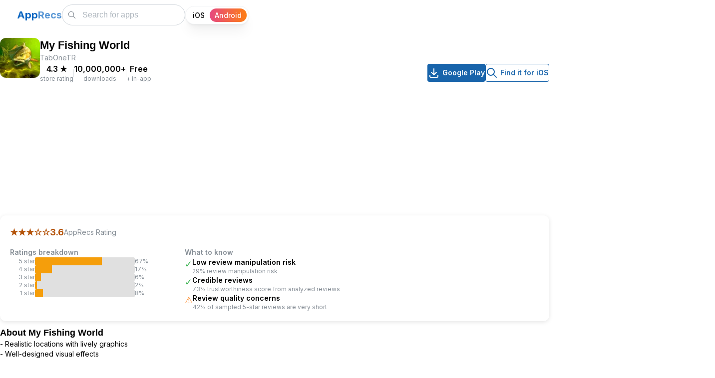

--- FILE ---
content_type: text/html; charset=utf-8
request_url: https://apprecs.com/android/com.TabOne.MyFishingWorld/my-fishing-world
body_size: 15467
content:
<!DOCTYPE html><html lang="en"><head><meta charSet="utf-8"/><link rel="preconnect" href="//www.googletagmanager.com"/><link rel="dns-prefetch" href="//www.googletagmanager.com"/><meta name="viewport" content="width=device-width, initial-scale=1"/><link rel="preload" href="/_next/static/media/e4af272ccee01ff0-s.p.woff2" as="font" crossorigin="" type="font/woff2"/><link rel="preload" as="image" imageSrcSet="https://apprecs.org/gp/img/icons/webp/75/com.TabOne.MyFishingWorld/qWJL6gOMWwGydf5rfmibFO-i7_oZNO0g3JGG5379yOs-icon 75w, https://apprecs.org/gp/img/icons/webp/100/com.TabOne.MyFishingWorld/qWJL6gOMWwGydf5rfmibFO-i7_oZNO0g3JGG5379yOs-icon 100w, https://apprecs.org/gp/img/icons/webp/150/com.TabOne.MyFishingWorld/qWJL6gOMWwGydf5rfmibFO-i7_oZNO0g3JGG5379yOs-icon 150w, https://apprecs.org/gp/img/icons/webp/200/com.TabOne.MyFishingWorld/qWJL6gOMWwGydf5rfmibFO-i7_oZNO0g3JGG5379yOs-icon 200w" imageSizes="(max-width: 600px) 75px, 80px" fetchPriority="high"/><link rel="stylesheet" href="/_next/static/css/f958e0f19f07bef0.css" data-precedence="next"/><link rel="stylesheet" href="/_next/static/css/2a671cee3ad54dd5.css" data-precedence="next"/><link rel="stylesheet" href="/_next/static/css/cc36f46beecefddd.css" data-precedence="next"/><link rel="stylesheet" href="/_next/static/css/b6ea793edaf71b1a.css" data-precedence="next"/><link rel="preload" as="script" fetchPriority="low" href="/_next/static/chunks/webpack-fe5a723afba74cac.js"/><script src="/_next/static/chunks/fd9d1056-25244e6c91b065e0.js" async=""></script><script src="/_next/static/chunks/69-3401d22b36d68068.js" async=""></script><script src="/_next/static/chunks/main-app-6555150711416b03.js" async=""></script><script src="/_next/static/chunks/913-f3bdb97b96427486.js" async=""></script><script src="/_next/static/chunks/365-09fd4b75f80aafb3.js" async=""></script><script src="/_next/static/chunks/697-da6ebe5f0937ec80.js" async=""></script><script src="/_next/static/chunks/19-155e345d73d49d37.js" async=""></script><script src="/_next/static/chunks/935-ae8cf85e92353cf8.js" async=""></script><script src="/_next/static/chunks/447-917ef7171c77f52d.js" async=""></script><script src="/_next/static/chunks/395-3653f14f7bcb3ee9.js" async=""></script><script src="/_next/static/chunks/app/layout-6b456b3db8559082.js" async=""></script><script src="/_next/static/chunks/c16f53c3-93809390fdbc33e4.js" async=""></script><script src="/_next/static/chunks/121-e8fc9baf0d036596.js" async=""></script><script src="/_next/static/chunks/177-3ec9798448a0dba4.js" async=""></script><script src="/_next/static/chunks/1-d792d6cd489d1c9f.js" async=""></script><script src="/_next/static/chunks/251-1ae36001f710cacd.js" async=""></script><script src="/_next/static/chunks/201-a26fe9af5cc3560c.js" async=""></script><script src="/_next/static/chunks/app/android/%5B...appPath%5D/page-07fc766db021de64.js" async=""></script><script src="/_next/static/chunks/app/page-e7c2691aa249a543.js" async=""></script><link rel="preload" href="https://www.googletagmanager.com/gtag/js?id=G-XTPBJ0TZRS" as="script"/><link rel="preload" href="https://securepubads.g.doubleclick.net/tag/js/gpt.js" as="script"/><link rel="preload" as="image" href="https://apprecs.org/gp/img/icons/webp/150/com.TabOne.MyFishingWorld/qWJL6gOMWwGydf5rfmibFO-i7_oZNO0g3JGG5379yOs-icon" imageSrcSet="https://apprecs.org/gp/img/icons/webp/75/com.TabOne.MyFishingWorld/qWJL6gOMWwGydf5rfmibFO-i7_oZNO0g3JGG5379yOs-icon 75w, https://apprecs.org/gp/img/icons/webp/100/com.TabOne.MyFishingWorld/qWJL6gOMWwGydf5rfmibFO-i7_oZNO0g3JGG5379yOs-icon 100w, https://apprecs.org/gp/img/icons/webp/150/com.TabOne.MyFishingWorld/qWJL6gOMWwGydf5rfmibFO-i7_oZNO0g3JGG5379yOs-icon 150w, https://apprecs.org/gp/img/icons/webp/200/com.TabOne.MyFishingWorld/qWJL6gOMWwGydf5rfmibFO-i7_oZNO0g3JGG5379yOs-icon 200w" imageSizes="(max-width: 600px) 75px, 100px" type="image/webp"/><title>My Fishing World for Android (Google Play)</title><meta name="description" content="My Fishing World for Android on Google Play. Catch fish around the world, enjoy great graphics and the amount of catch"/><link rel="manifest" href="/manifest.json"/><meta name="keywords" content="My Fishing World, My Fishing World for android, My Fishing World android app, My Fishing World google play, My Fishing World apk, My Fishing World download"/><meta property="og:title" content="My Fishing World for Android (Google Play)"/><meta property="og:description" content="My Fishing World for Android on Google Play. Catch fish around the world, enjoy great graphics and the amount of catch"/><meta property="og:url" content="https://https://apprecs.com/android/com.TabOne.MyFishingWorld/my-fishing-world"/><meta property="og:site_name" content="AppRecs.com"/><meta property="og:image" content="https://apprecs.org/gp/img/icons/webp/200/com.TabOne.MyFishingWorld/qWJL6gOMWwGydf5rfmibFO-i7_oZNO0g3JGG5379yOs-icon"/><meta property="og:image:width" content="200"/><meta property="og:image:height" content="200"/><meta property="og:type" content="website"/><meta name="twitter:card" content="summary_large_image"/><meta name="twitter:title" content="My Fishing World for Android (Google Play)"/><meta name="twitter:description" content="My Fishing World for Android on Google Play. Catch fish around the world, enjoy great graphics and the amount of catch"/><meta name="twitter:image" content="https://apprecs.org/gp/img/icons/webp/200/com.TabOne.MyFishingWorld/qWJL6gOMWwGydf5rfmibFO-i7_oZNO0g3JGG5379yOs-icon"/><meta name="twitter:image:width" content="200"/><meta name="twitter:image:height" content="200"/><link rel="icon" href="/apple-touch-icon.png"/><link rel="apple-touch-icon" href="/apple-touch-icon.png"/><meta name="next-size-adjust"/><script type="application/ld+json">{"@context":"http://schema.org","@type":"Organization","name":"AppRecs","url":"https://apprecs.com","logo":"https://apprecs.com/apple-touch-icon.png","sameAs":["https://www.facebook.com/apprecs","https://twitter.com/apprecscom"]}</script><script type="application/ld+json">{"@context":"http://schema.org","@type":"WebSite","name":"AppRecs","url":"https://apprecs.com","potentialAction":{"@type":"SearchAction","target":"https://apprecs.com/search?q={search_term_string}","query-input":"required name=search_term_string"}}</script><script src="/_next/static/chunks/polyfills-c67a75d1b6f99dc8.js" noModule=""></script></head><body class="__className_f367f3"><style data-mantine-styles="true">:root, :host{--mantine-breakpoint-xs: 360px;--mantine-breakpoint-sm: 412px;--mantine-breakpoint-md: 600px;--mantine-breakpoint-lg: 800px;--mantine-breakpoint-xl: 1100px;--mantine-breakpoint-xxs: 320px;--mantine-color-blue-5: #1971c2;--mantine-color-blue-6: #1864ab;--mantine-color-blue-7: #15569b;--mantine-color-blue-8: #114a8a;--mantine-color-blue-9: #0d3d73;}

:root[data-mantine-color-scheme="dark"], :host([data-mantine-color-scheme="dark"]){--mantine-color-blue-light: rgba(24, 100, 171, 0.15);--mantine-color-blue-light-hover: rgba(24, 100, 171, 0.2);}

:root[data-mantine-color-scheme="light"], :host([data-mantine-color-scheme="light"]){--mantine-color-blue-light: rgba(24, 100, 171, 0.1);--mantine-color-blue-light-hover: rgba(24, 100, 171, 0.12);--mantine-color-blue-outline-hover: rgba(24, 100, 171, 0.05);}</style><style data-mantine-styles="classes">@media (max-width: 359.9px) {.mantine-visible-from-xs {display: none !important;}}@media (min-width: 360px) {.mantine-hidden-from-xs {display: none !important;}}@media (max-width: 411.9px) {.mantine-visible-from-sm {display: none !important;}}@media (min-width: 412px) {.mantine-hidden-from-sm {display: none !important;}}@media (max-width: 599.9px) {.mantine-visible-from-md {display: none !important;}}@media (min-width: 600px) {.mantine-hidden-from-md {display: none !important;}}@media (max-width: 799.9px) {.mantine-visible-from-lg {display: none !important;}}@media (min-width: 800px) {.mantine-hidden-from-lg {display: none !important;}}@media (max-width: 1099.9px) {.mantine-visible-from-xl {display: none !important;}}@media (min-width: 1100px) {.mantine-hidden-from-xl {display: none !important;}}@media (max-width: 319.9px) {.mantine-visible-from-xxs {display: none !important;}}@media (min-width: 320px) {.mantine-hidden-from-xxs {display: none !important;}}</style><section><script type="application/ld+json">{"@context":"https://schema.org","@type":"BreadcrumbList","itemListElement":[{"@type":"ListItem","position":1,"name":"Home","item":"https://apprecs.com/"},{"@type":"ListItem","position":2,"name":"My Fishing World"}]}</script><script type="application/ld+json">{"@context":"https://schema.org","@type":"SoftwareApplication","name":"My Fishing World","operatingSystem":"Android","url":"https://https://apprecs.com/android/com.TabOne.MyFishingWorld/my-fishing-world","image":"https://apprecs.org/gp/img/icons/webp/200/com.TabOne.MyFishingWorld/qWJL6gOMWwGydf5rfmibFO-i7_oZNO0g3JGG5379yOs-icon","author":{"@type":"Organization","name":"TabOneTR"},"aggregateRating":{"@type":"AggregateRating","ratingValue":4.3,"ratingCount":87003}}</script></section><style data-mantine-styles="inline">:root{--app-shell-navbar-width:calc(18.75rem * var(--mantine-scale));--app-shell-navbar-offset:calc(18.75rem * var(--mantine-scale));--app-shell-header-height:calc(3.75rem * var(--mantine-scale));--app-shell-header-offset:calc(3.75rem * var(--mantine-scale));--app-shell-padding:0px;}@media(min-width: 25.75em){:root{--app-shell-navbar-transform:translateX(calc(var(--app-shell-navbar-width) * -1));--app-shell-navbar-transform-rtl:translateX(var(--app-shell-navbar-width));--app-shell-navbar-offset:0px !important;}}@media(max-width: 25.74375em){:root{--app-shell-navbar-width:100%;--app-shell-navbar-offset:0px;--app-shell-navbar-transform:translateX(calc(var(--app-shell-navbar-width) * -1));--app-shell-navbar-transform-rtl:translateX(var(--app-shell-navbar-width));}}</style><div style="--app-shell-transition-duration:200ms;--app-shell-transition-timing-function:ease" class="m_89ab340 mantine-AppShell-root" data-resizing="true"><header style="--app-shell-header-z-index:100" class="m_3b16f56b mantine-AppShell-header right-scroll-bar-position" data-with-border="true"><div style="padding:0rem;height:100%" class="m_7485cace mantine-Container-root" data-strategy="block"><div style="--group-gap:var(--mantine-spacing-md);--group-align:center;--group-justify:flex-start;--group-wrap:nowrap;padding-inline:var(--mantine-spacing-md);height:100%" class="m_4081bf90 mantine-Group-root"><button class="mantine-focus-auto m_fea6bf1a mantine-Burger-root m_87cf2631 mantine-UnstyledButton-root" type="button" aria-label="Toggle navigation"><div class="m_d4fb9cad mantine-Burger-burger" data-reduce-motion="true"></div></button><div style="--group-gap:0rem;--group-align:center;--group-justify:space-between;--group-wrap:nowrap;flex:1" class="m_4081bf90 mantine-Group-root"><div class=""><a class="mantine-focus-auto m_849cf0da m_b6d8b162 mantine-Text-root mantine-Anchor-root" data-underline="never" href="/?os=android"><span style="--text-fz:var(--mantine-font-size-xl);--text-lh:var(--mantine-line-height-xl);color:#0a65c1;font-weight:700" class="mantine-focus-auto m_b6d8b162 mantine-Text-root mantine-hidden-from-md mantine-visible-from-xs" data-size="xl">A</span><span style="--text-fz:var(--mantine-font-size-xl);--text-lh:var(--mantine-line-height-xl);color:#0a65c1ad;font-weight:700" class="mantine-focus-auto m_b6d8b162 mantine-Text-root mantine-hidden-from-md mantine-visible-from-xs" data-size="xl">R</span><span style="--text-fz:var(--mantine-font-size-xl);--text-lh:var(--mantine-line-height-xl);color:#0a65c1;font-weight:700" class="mantine-focus-auto m_b6d8b162 mantine-Text-root mantine-visible-from-md" data-size="xl">App</span><span style="--text-fz:var(--mantine-font-size-xl);--text-lh:var(--mantine-line-height-xl);color:#0a65c1ad;font-weight:700" class="mantine-focus-auto m_b6d8b162 mantine-Text-root mantine-visible-from-md" data-size="xl">Recs</span></a></div><div style="--group-gap:var(--mantine-spacing-md);--group-align:center;--group-justify:flex-start;--group-wrap:nowrap" class="m_4081bf90 mantine-Group-root"><style data-mantine-styles="inline">.__m__-Rarbbd9mvfffbla{width:calc(5.625rem * var(--mantine-scale));}@media(min-width: 360px){.__m__-Rarbbd9mvfffbla{width:calc(6.875rem * var(--mantine-scale));}}</style><div class="m_46b77525 mantine-InputWrapper-root mantine-TextInput-root __m__-Rarbbd9mvfffbla mantine-hidden-from-md" data-size="md"><div style="--input-height:var(--input-height-md);--input-fz:var(--mantine-font-size-md);--input-radius:var(--mantine-radius-xl)" class="m_6c018570 mantine-Input-wrapper mantine-TextInput-wrapper" data-variant="default" data-size="md" data-with-left-section="true"><div data-position="left" class="m_82577fc2 mantine-Input-section mantine-TextInput-section"><svg xmlns="http://www.w3.org/2000/svg" width="24" height="24" viewBox="0 0 24 24" fill="none" stroke="currentColor" stroke-width="1.5" stroke-linecap="round" stroke-linejoin="round" class="tabler-icon tabler-icon-search" style="width:calc(1.125rem * var(--mantine-scale));height:calc(1.125rem * var(--mantine-scale))"><path d="M10 10m-7 0a7 7 0 1 0 14 0a7 7 0 1 0 -14 0"></path><path d="M21 21l-6 -6"></path></svg></div><input class="m_8fb7ebe7 mantine-Input-input mantine-TextInput-input" data-variant="default" placeholder="Search" aria-invalid="false" id="mantine-R2rbbd9mvfffbla"/></div></div><div class="m_46b77525 mantine-InputWrapper-root mantine-TextInput-root mantine-visible-from-md" data-size="md"><div style="--input-height:var(--input-height-md);--input-fz:var(--mantine-font-size-md);--input-radius:var(--mantine-radius-xl)" class="m_6c018570 mantine-Input-wrapper mantine-TextInput-wrapper" data-variant="default" data-size="md" data-with-left-section="true"><div data-position="left" class="m_82577fc2 mantine-Input-section mantine-TextInput-section"><svg xmlns="http://www.w3.org/2000/svg" width="24" height="24" viewBox="0 0 24 24" fill="none" stroke="currentColor" stroke-width="1.5" stroke-linecap="round" stroke-linejoin="round" class="tabler-icon tabler-icon-search" style="width:calc(1.125rem * var(--mantine-scale));height:calc(1.125rem * var(--mantine-scale))"><path d="M10 10m-7 0a7 7 0 1 0 14 0a7 7 0 1 0 -14 0"></path><path d="M21 21l-6 -6"></path></svg></div><input class="m_8fb7ebe7 mantine-Input-input mantine-TextInput-input" data-variant="default" placeholder="Search for apps" aria-invalid="false" id="mantine-R4rbbd9mvfffbla"/></div></div><div style="--sc-radius:var(--mantine-radius-xl);--sc-shadow:var(--mantine-shadow-xs);--sc-padding:var(--sc-padding-sm);--sc-font-size:var(--mantine-font-size-sm);margin-right:calc(0.3125rem * var(--mantine-scale))" class="OsSelector_root__N2EpA m_cf365364 mantine-SegmentedControl-root" data-size="sm" data-with-items-borders="true" role="radiogroup"><div class="OsSelector_control__KI8Xj m_69686b9b mantine-SegmentedControl-control"><input class="m_1714d588 mantine-SegmentedControl-input" type="radio" id="mantine-R1bbbd9mvfffbla-iOS" data-focus-ring="auto" name="mantine-R1bbbd9mvfffbla" value="iOS"/><label class="OsSelector_label__Cc79o m_1738fcb2 mantine-SegmentedControl-label" for="mantine-R1bbbd9mvfffbla-iOS"><span class="m_78882f40 mantine-SegmentedControl-innerLabel">iOS</span></label></div><div class="OsSelector_control__KI8Xj m_69686b9b mantine-SegmentedControl-control" data-active="true"><input class="m_1714d588 mantine-SegmentedControl-input" type="radio" id="mantine-R1bbbd9mvfffbla-Android" data-focus-ring="auto" name="mantine-R1bbbd9mvfffbla" checked="" value="Android"/><label class="OsSelector_label__Cc79o m_1738fcb2 mantine-SegmentedControl-label" data-active="true" for="mantine-R1bbbd9mvfffbla-Android"><span class="m_78882f40 mantine-SegmentedControl-innerLabel">Android</span></label></div></div></div></div></div></div></header><nav style="--app-shell-navbar-z-index:calc(100 + 1);padding-inline:calc(0.25rem * var(--mantine-scale))" class="m_45252eee mantine-AppShell-navbar" data-with-border="true"><a class="mantine-focus-auto TopBar_control__xcMPV m_87cf2631 mantine-UnstyledButton-root" href="/?os=android"><p style="color:var(--mantine-color-black)" class="mantine-focus-auto m_b6d8b162 mantine-Text-root">Home</p></a><a class="mantine-focus-auto TopBar_control__xcMPV m_87cf2631 mantine-UnstyledButton-root" href="/blog?os=android"><p style="color:var(--mantine-color-black)" class="mantine-focus-auto m_b6d8b162 mantine-Text-root">Blog</p></a><a class="mantine-focus-auto TopBar_control__xcMPV m_87cf2631 mantine-UnstyledButton-root" href="/about?os=android"><p style="color:var(--mantine-color-black)" class="mantine-focus-auto m_b6d8b162 mantine-Text-root">About AppRecs</p></a><button class="mantine-focus-auto TopBar_control__xcMPV m_87cf2631 mantine-UnstyledButton-root" type="button"><p style="color:var(--mantine-color-black)" class="mantine-focus-auto m_b6d8b162 mantine-Text-root">Sign In</p></button></nav><main class="m_8983817 mantine-AppShell-main"><div class="m_7485cace mantine-Container-root" data-strategy="block"><style data-mantine-styles="inline">.__m__-R1bamvfffbla{width:auto;}@media(min-width: 1100px){.__m__-R1bamvfffbla{width:calc(68.75rem * var(--mantine-scale));}}</style><div style="--group-gap:0rem;--group-align:flex-start;--group-justify:flex-start;--group-wrap:nowrap" class="m_4081bf90 mantine-Group-root __m__-R1bamvfffbla"><div style="--stack-gap:var(--mantine-spacing-md);--stack-align:stretch;--stack-justify:flex-start;padding-top:var(--mantine-spacing-md);width:100%" class="m_6d731127 mantine-Stack-root"><div style="--group-gap:var(--mantine-spacing-md);--group-align:flex-start;--group-justify:flex-start;--group-wrap:nowrap" class="m_4081bf90 mantine-Group-root"><img src="https://apprecs.org/gp/img/icons/webp/150/com.TabOne.MyFishingWorld/qWJL6gOMWwGydf5rfmibFO-i7_oZNO0g3JGG5379yOs-icon" srcSet="https://apprecs.org/gp/img/icons/webp/75/com.TabOne.MyFishingWorld/qWJL6gOMWwGydf5rfmibFO-i7_oZNO0g3JGG5379yOs-icon 75w, https://apprecs.org/gp/img/icons/webp/100/com.TabOne.MyFishingWorld/qWJL6gOMWwGydf5rfmibFO-i7_oZNO0g3JGG5379yOs-icon 100w, https://apprecs.org/gp/img/icons/webp/150/com.TabOne.MyFishingWorld/qWJL6gOMWwGydf5rfmibFO-i7_oZNO0g3JGG5379yOs-icon 150w, https://apprecs.org/gp/img/icons/webp/200/com.TabOne.MyFishingWorld/qWJL6gOMWwGydf5rfmibFO-i7_oZNO0g3JGG5379yOs-icon 200w" sizes="(max-width: 600px) 75px, 80px" alt="My Fishing World icon" loading="eager" fetchPriority="high" decoding="sync" class="" style="height:80px;width:80px;object-fit:contain;border-radius:12px"/><div style="--stack-gap:var(--mantine-spacing-xs);--stack-align:flex-start;--stack-justify:flex-start;flex:1" class="m_6d731127 mantine-Stack-root"><h1 style="--title-fw:var(--mantine-h3-font-weight);--title-lh:var(--mantine-h3-line-height);--title-fz:var(--mantine-h3-font-size)" class="m_8a5d1357 mantine-Title-root" data-size="h3" data-order="1">My Fishing World</h1><p style="--text-fz:var(--mantine-font-size-sm);--text-lh:var(--mantine-line-height-sm);color:var(--mantine-color-dimmed)" class="mantine-focus-auto m_b6d8b162 mantine-Text-root" data-size="sm">TabOneTR</p><div style="--group-gap:var(--mantine-spacing-md);--group-align:center;--group-justify:flex-start;--group-wrap:wrap" class="AppPage_headerMetaRow__RcEI0 m_4081bf90 mantine-Group-root"><div style="--group-gap:var(--mantine-spacing-md);--group-align:center;--group-justify:flex-start;--group-wrap:wrap" class="m_4081bf90 mantine-Group-root"><div style="--stack-gap:0rem;--stack-align:center;--stack-justify:flex-start" class="m_6d731127 mantine-Stack-root"><p style="--text-fz:var(--mantine-font-size-md);--text-lh:var(--mantine-line-height-md);font-weight:600" class="mantine-focus-auto m_b6d8b162 mantine-Text-root" data-size="md">4.3<!-- --> <!-- -->★</p><p style="--text-fz:var(--mantine-font-size-xs);--text-lh:var(--mantine-line-height-xs);color:var(--mantine-color-dimmed)" class="mantine-focus-auto m_b6d8b162 mantine-Text-root" data-size="xs">store rating</p></div><div style="background:var(--mantine-color-gray-3);width:calc(0.0625rem * var(--mantine-scale));height:calc(1rem * var(--mantine-scale))" class=""></div><div style="--stack-gap:0rem;--stack-align:center;--stack-justify:flex-start" class="m_6d731127 mantine-Stack-root"><p style="--text-fz:var(--mantine-font-size-md);--text-lh:var(--mantine-line-height-md);font-weight:600" class="mantine-focus-auto m_b6d8b162 mantine-Text-root" data-size="md">10,000,000+</p><p style="--text-fz:var(--mantine-font-size-xs);--text-lh:var(--mantine-line-height-xs);color:var(--mantine-color-dimmed)" class="mantine-focus-auto m_b6d8b162 mantine-Text-root" data-size="xs">downloads</p></div><div style="background:var(--mantine-color-gray-3);width:calc(0.0625rem * var(--mantine-scale));height:calc(1rem * var(--mantine-scale))" class=""></div><div style="--stack-gap:0rem;--stack-align:center;--stack-justify:flex-start" class="m_6d731127 mantine-Stack-root"><p style="--text-fz:var(--mantine-font-size-md);--text-lh:var(--mantine-line-height-md);font-weight:600" class="mantine-focus-auto m_b6d8b162 mantine-Text-root" data-size="md">Free</p><p style="--text-fz:var(--mantine-font-size-xs);--text-lh:var(--mantine-line-height-xs);color:var(--mantine-color-dimmed)" class="mantine-focus-auto m_b6d8b162 mantine-Text-root" data-size="xs">+ in-app</p></div></div><div style="--group-gap:var(--mantine-spacing-md);--group-align:center;--group-justify:flex-start;--group-wrap:wrap" class="AppPage_downloadButtons__GmSIG AppPage_downloadButtonsDesktop__IOLmz m_4081bf90 mantine-Group-root"><a style="--button-color:var(--mantine-color-white)" class="mantine-focus-auto mantine-active m_77c9d27d mantine-Button-root m_87cf2631 mantine-UnstyledButton-root" href="https://play.google.com/store/apps/details?id=com.TabOne.MyFishingWorld&amp;hl=en&amp;gl=us"><span class="m_80f1301b mantine-Button-inner"><span class="m_811560b9 mantine-Button-label"><svg xmlns="http://www.w3.org/2000/svg" width="24" height="24" viewBox="0 0 24 24" fill="none" stroke="currentColor" stroke-width="2" stroke-linecap="round" stroke-linejoin="round" class="tabler-icon tabler-icon-download"><path d="M4 17v2a2 2 0 0 0 2 2h12a2 2 0 0 0 2 -2v-2"></path><path d="M7 11l5 5l5 -5"></path><path d="M12 4l0 12"></path></svg><div style="width:calc(0.3125rem * var(--mantine-scale));min-width:calc(0.3125rem * var(--mantine-scale))" class=""></div>Google Play</span></span></a><a style="--button-bg:transparent;--button-hover:var(--mantine-color-blue-outline-hover);--button-color:var(--mantine-color-blue-outline);--button-bd:calc(0.0625rem * var(--mantine-scale)) solid var(--mantine-color-blue-outline)" class="mantine-focus-auto mantine-active m_77c9d27d mantine-Button-root m_87cf2631 mantine-UnstyledButton-root" data-variant="outline" href="https://apprecs.com/search?os=ios&amp;q=My%20Fishing%20World"><span class="m_80f1301b mantine-Button-inner"><span class="m_811560b9 mantine-Button-label"><svg xmlns="http://www.w3.org/2000/svg" width="24" height="24" viewBox="0 0 24 24" fill="none" stroke="currentColor" stroke-width="2" stroke-linecap="round" stroke-linejoin="round" class="tabler-icon tabler-icon-search"><path d="M10 10m-7 0a7 7 0 1 0 14 0a7 7 0 1 0 -14 0"></path><path d="M21 21l-6 -6"></path></svg><div style="width:calc(0.3125rem * var(--mantine-scale));min-width:calc(0.3125rem * var(--mantine-scale))" class=""></div>Find it for iOS</span></span></a></div></div></div></div><div style="--group-gap:var(--mantine-spacing-md);--group-align:center;--group-justify:flex-start;--group-wrap:wrap" class="AppPage_downloadButtons__GmSIG AppPage_downloadButtonsMobile__r47Pu m_4081bf90 mantine-Group-root"><a style="--button-color:var(--mantine-color-white)" class="mantine-focus-auto mantine-active m_77c9d27d mantine-Button-root m_87cf2631 mantine-UnstyledButton-root" href="https://play.google.com/store/apps/details?id=com.TabOne.MyFishingWorld&amp;hl=en&amp;gl=us"><span class="m_80f1301b mantine-Button-inner"><span class="m_811560b9 mantine-Button-label"><svg xmlns="http://www.w3.org/2000/svg" width="24" height="24" viewBox="0 0 24 24" fill="none" stroke="currentColor" stroke-width="2" stroke-linecap="round" stroke-linejoin="round" class="tabler-icon tabler-icon-download"><path d="M4 17v2a2 2 0 0 0 2 2h12a2 2 0 0 0 2 -2v-2"></path><path d="M7 11l5 5l5 -5"></path><path d="M12 4l0 12"></path></svg><div style="width:calc(0.3125rem * var(--mantine-scale));min-width:calc(0.3125rem * var(--mantine-scale))" class=""></div>Google Play</span></span></a><a style="--button-bg:transparent;--button-hover:var(--mantine-color-blue-outline-hover);--button-color:var(--mantine-color-blue-outline);--button-bd:calc(0.0625rem * var(--mantine-scale)) solid var(--mantine-color-blue-outline)" class="mantine-focus-auto mantine-active m_77c9d27d mantine-Button-root m_87cf2631 mantine-UnstyledButton-root" data-variant="outline" href="https://apprecs.com/search?os=ios&amp;q=My%20Fishing%20World"><span class="m_80f1301b mantine-Button-inner"><span class="m_811560b9 mantine-Button-label"><svg xmlns="http://www.w3.org/2000/svg" width="24" height="24" viewBox="0 0 24 24" fill="none" stroke="currentColor" stroke-width="2" stroke-linecap="round" stroke-linejoin="round" class="tabler-icon tabler-icon-search"><path d="M10 10m-7 0a7 7 0 1 0 14 0a7 7 0 1 0 -14 0"></path><path d="M21 21l-6 -6"></path></svg><div style="width:calc(0.3125rem * var(--mantine-scale));min-width:calc(0.3125rem * var(--mantine-scale))" class=""></div>Find it for iOS</span></span></a></div><div style="margin-top:var(--mantine-spacing-md)" class="AppPage_adSlotTopWrapper__dvRMq"><div id="div-gpt-ad-1768254398689-0" class="AppPage_adSlotTop__jKJc1" style="min-width:300px;min-height:50px"></div></div><div style="border-radius:12px;box-shadow:0 2px 8px rgba(0,0,0,0.1);padding:var(--mantine-spacing-lg);background:var(--mantine-color-white)" class=""><h2 class="mantine-focus-auto sr-only m_b6d8b162 mantine-Text-root">AppRecs review analysis</h2><p class="mantine-focus-auto sr-only m_b6d8b162 mantine-Text-root">AppRecs rating 3.6. <!-- -->Trustworthiness 73 out of 100. <!-- -->Review manipulation risk 29 out of 100. <!-- -->Based on a review sample analyzed.</p><div style="--group-gap:var(--mantine-spacing-md);--group-align:center;--group-justify:flex-start;--group-wrap:wrap;margin-bottom:var(--mantine-spacing-md)" class="m_4081bf90 mantine-Group-root"><div style="--group-gap:calc(0.375rem * var(--mantine-scale));--group-align:center;--group-justify:flex-start;--group-wrap:wrap" class="m_4081bf90 mantine-Group-root"><p style="--text-fz:var(--mantine-font-size-lg);--text-lh:var(--mantine-line-height-lg);color:#b45309;font-weight:700" class="mantine-focus-auto m_b6d8b162 mantine-Text-root" data-size="lg">★★★<!-- -->☆☆</p><p style="--text-fz:var(--mantine-font-size-lg);--text-lh:var(--mantine-line-height-lg);color:#b45309;font-weight:700" class="mantine-focus-auto m_b6d8b162 mantine-Text-root" data-size="lg">3.6</p><p style="--text-fz:var(--mantine-font-size-sm);--text-lh:var(--mantine-line-height-sm);color:var(--mantine-color-dimmed)" class="mantine-focus-auto m_b6d8b162 mantine-Text-root" data-size="sm">AppRecs Rating</p></div></div><div style="--group-gap:var(--mantine-spacing-xl);--group-align:flex-start;--group-justify:flex-start;--group-wrap:wrap" class="m_4081bf90 mantine-Group-root"><style data-mantine-styles="inline">.__m__-R6paqrbamvfffbla{width:100%;}@media(min-width: 412px){.__m__-R6paqrbamvfffbla{width:auto;}}</style><div style="--stack-gap:var(--mantine-spacing-xs);--stack-align:stretch;--stack-justify:flex-start;max-width:350px;flex:1 1 260px" class="m_6d731127 mantine-Stack-root __m__-R6paqrbamvfffbla"><h3 style="--text-fz:var(--mantine-font-size-sm);--text-lh:var(--mantine-line-height-sm);color:var(--mantine-color-dimmed);font-weight:600" class="mantine-focus-auto m_b6d8b162 mantine-Text-root" data-size="sm">Ratings breakdown</h3><div style="--group-gap:var(--mantine-spacing-xs);--group-align:center;--group-justify:flex-start;--group-wrap:nowrap" class="m_4081bf90 mantine-Group-root"><p style="--text-fz:var(--mantine-font-size-xs);--text-lh:var(--mantine-line-height-xs);min-width:50px;text-align:right;color:var(--mantine-color-dimmed)" class="mantine-focus-auto m_b6d8b162 mantine-Text-root" data-size="xs">5<!-- --> star</p><div style="width:200px;height:16px;background:#e0e0e0;border-radius:3px;overflow:hidden" class=""><div style="width:67%;height:100%;background:#f59e0b;transition:width 0.3s ease" class=""></div></div><p style="--text-fz:var(--mantine-font-size-xs);--text-lh:var(--mantine-line-height-xs);min-width:35px;color:var(--mantine-color-dimmed)" class="mantine-focus-auto m_b6d8b162 mantine-Text-root" data-size="xs">67<!-- -->%</p></div><div style="--group-gap:var(--mantine-spacing-xs);--group-align:center;--group-justify:flex-start;--group-wrap:nowrap" class="m_4081bf90 mantine-Group-root"><p style="--text-fz:var(--mantine-font-size-xs);--text-lh:var(--mantine-line-height-xs);min-width:50px;text-align:right;color:var(--mantine-color-dimmed)" class="mantine-focus-auto m_b6d8b162 mantine-Text-root" data-size="xs">4<!-- --> star</p><div style="width:200px;height:16px;background:#e0e0e0;border-radius:3px;overflow:hidden" class=""><div style="width:17%;height:100%;background:#f59e0b;transition:width 0.3s ease" class=""></div></div><p style="--text-fz:var(--mantine-font-size-xs);--text-lh:var(--mantine-line-height-xs);min-width:35px;color:var(--mantine-color-dimmed)" class="mantine-focus-auto m_b6d8b162 mantine-Text-root" data-size="xs">17<!-- -->%</p></div><div style="--group-gap:var(--mantine-spacing-xs);--group-align:center;--group-justify:flex-start;--group-wrap:nowrap" class="m_4081bf90 mantine-Group-root"><p style="--text-fz:var(--mantine-font-size-xs);--text-lh:var(--mantine-line-height-xs);min-width:50px;text-align:right;color:var(--mantine-color-dimmed)" class="mantine-focus-auto m_b6d8b162 mantine-Text-root" data-size="xs">3<!-- --> star</p><div style="width:200px;height:16px;background:#e0e0e0;border-radius:3px;overflow:hidden" class=""><div style="width:6%;height:100%;background:#f59e0b;transition:width 0.3s ease" class=""></div></div><p style="--text-fz:var(--mantine-font-size-xs);--text-lh:var(--mantine-line-height-xs);min-width:35px;color:var(--mantine-color-dimmed)" class="mantine-focus-auto m_b6d8b162 mantine-Text-root" data-size="xs">6<!-- -->%</p></div><div style="--group-gap:var(--mantine-spacing-xs);--group-align:center;--group-justify:flex-start;--group-wrap:nowrap" class="m_4081bf90 mantine-Group-root"><p style="--text-fz:var(--mantine-font-size-xs);--text-lh:var(--mantine-line-height-xs);min-width:50px;text-align:right;color:var(--mantine-color-dimmed)" class="mantine-focus-auto m_b6d8b162 mantine-Text-root" data-size="xs">2<!-- --> star</p><div style="width:200px;height:16px;background:#e0e0e0;border-radius:3px;overflow:hidden" class=""><div style="width:2%;height:100%;background:#f59e0b;transition:width 0.3s ease" class=""></div></div><p style="--text-fz:var(--mantine-font-size-xs);--text-lh:var(--mantine-line-height-xs);min-width:35px;color:var(--mantine-color-dimmed)" class="mantine-focus-auto m_b6d8b162 mantine-Text-root" data-size="xs">2<!-- -->%</p></div><div style="--group-gap:var(--mantine-spacing-xs);--group-align:center;--group-justify:flex-start;--group-wrap:nowrap" class="m_4081bf90 mantine-Group-root"><p style="--text-fz:var(--mantine-font-size-xs);--text-lh:var(--mantine-line-height-xs);min-width:50px;text-align:right;color:var(--mantine-color-dimmed)" class="mantine-focus-auto m_b6d8b162 mantine-Text-root" data-size="xs">1<!-- --> star</p><div style="width:200px;height:16px;background:#e0e0e0;border-radius:3px;overflow:hidden" class=""><div style="width:8%;height:100%;background:#f59e0b;transition:width 0.3s ease" class=""></div></div><p style="--text-fz:var(--mantine-font-size-xs);--text-lh:var(--mantine-line-height-xs);min-width:35px;color:var(--mantine-color-dimmed)" class="mantine-focus-auto m_b6d8b162 mantine-Text-root" data-size="xs">8<!-- -->%</p></div></div><style data-mantine-styles="inline">.__m__-Rapaqrbamvfffbla{width:100%;}@media(min-width: 412px){.__m__-Rapaqrbamvfffbla{width:auto;}}</style><div style="--stack-gap:var(--mantine-spacing-sm);--stack-align:stretch;--stack-justify:flex-start;flex:1 1 260px" class="m_6d731127 mantine-Stack-root __m__-Rapaqrbamvfffbla"><h3 style="--text-fz:var(--mantine-font-size-sm);--text-lh:var(--mantine-line-height-sm);color:var(--mantine-color-dimmed);font-weight:600" class="mantine-focus-auto m_b6d8b162 mantine-Text-root" data-size="sm">What to know</h3><div style="--group-gap:var(--mantine-spacing-xs);--group-align:flex-start;--group-justify:flex-start;--group-wrap:nowrap" class="m_4081bf90 mantine-Group-root"><p style="--text-fz:var(--mantine-font-size-lg);--text-lh:var(--mantine-line-height-lg);color:var(--mantine-color-green-7)" class="mantine-focus-auto m_b6d8b162 mantine-Text-root" data-size="lg">✓</p><div style="--stack-gap:calc(0.125rem * var(--mantine-scale));--stack-align:stretch;--stack-justify:flex-start" class="m_6d731127 mantine-Stack-root"><p style="--text-fz:var(--mantine-font-size-sm);--text-lh:var(--mantine-line-height-sm);font-weight:600" class="mantine-focus-auto m_b6d8b162 mantine-Text-root" data-size="sm">Low review manipulation risk</p><p style="--text-fz:var(--mantine-font-size-xs);--text-lh:var(--mantine-line-height-xs);color:var(--mantine-color-dimmed)" class="mantine-focus-auto m_b6d8b162 mantine-Text-root" data-size="xs">29% review manipulation risk</p></div></div><div style="--group-gap:var(--mantine-spacing-xs);--group-align:flex-start;--group-justify:flex-start;--group-wrap:nowrap" class="m_4081bf90 mantine-Group-root"><p style="--text-fz:var(--mantine-font-size-lg);--text-lh:var(--mantine-line-height-lg);color:var(--mantine-color-green-7)" class="mantine-focus-auto m_b6d8b162 mantine-Text-root" data-size="lg">✓</p><div style="--stack-gap:calc(0.125rem * var(--mantine-scale));--stack-align:stretch;--stack-justify:flex-start" class="m_6d731127 mantine-Stack-root"><p style="--text-fz:var(--mantine-font-size-sm);--text-lh:var(--mantine-line-height-sm);font-weight:600" class="mantine-focus-auto m_b6d8b162 mantine-Text-root" data-size="sm">Credible reviews</p><p style="--text-fz:var(--mantine-font-size-xs);--text-lh:var(--mantine-line-height-xs);color:var(--mantine-color-dimmed)" class="mantine-focus-auto m_b6d8b162 mantine-Text-root" data-size="xs">73% trustworthiness score from analyzed reviews</p></div></div><div style="--group-gap:var(--mantine-spacing-xs);--group-align:flex-start;--group-justify:flex-start;--group-wrap:nowrap" class="m_4081bf90 mantine-Group-root"><p style="--text-fz:var(--mantine-font-size-lg);--text-lh:var(--mantine-line-height-lg);color:var(--mantine-color-orange-6)" class="mantine-focus-auto m_b6d8b162 mantine-Text-root" data-size="lg">⚠</p><div style="--stack-gap:calc(0.125rem * var(--mantine-scale));--stack-align:stretch;--stack-justify:flex-start" class="m_6d731127 mantine-Stack-root"><p style="--text-fz:var(--mantine-font-size-sm);--text-lh:var(--mantine-line-height-sm);font-weight:600" class="mantine-focus-auto m_b6d8b162 mantine-Text-root" data-size="sm">Review quality concerns</p><p style="--text-fz:var(--mantine-font-size-xs);--text-lh:var(--mantine-line-height-xs);color:var(--mantine-color-dimmed)" class="mantine-focus-auto m_b6d8b162 mantine-Text-root" data-size="xs">42% of sampled 5-star reviews are very short</p></div></div></div></div></div><h4 style="--title-fw:var(--mantine-h4-font-weight);--title-lh:var(--mantine-h4-line-height);--title-fz:var(--mantine-h4-font-size);margin-top:var(--mantine-spacing-xs)" class="m_8a5d1357 mantine-Title-root" data-order="4">About <!-- -->My Fishing World</h4><div class="m_559cce2d mantine-Spoiler-root" id="mantine-R3qrbamvfffbla"><div class="m_b912df4e mantine-Spoiler-content" style="max-height:calc(8.75rem * var(--mantine-scale))" data-reduce-motion="true" role="region" id="mantine-R3qrbamvfffbla-region"><div><div style="font-size:14px;line-height:20px" class="" data-size="sm">- Realistic locations with lively graphics<br>- Well-designed visual effects<br>- Change of time of day and weather conditions<br>- Intuitive game interface<br>- Thoughtful gameplay will not let you get bored<br>- Online chat for communication with fishermen<br>- A huge selection of fishing tackle of different types and purposes<br>- The most beautiful places around the world are available for you<br>- A large number of freshwater and tropical fish<br>- You can catch rare and very valuable monsters.<br>- A variety of types of tasks for bonuses (daily, collections, epic)<br>- An album to store all your trophies and view detailed information about where, when and what he was caught<br>- Real information about all the fish in the game<br>- Leaderboard to fight for first places in the tops<br>- You can play without the Internet</div></div></div></div><h5 style="--title-fw:var(--mantine-h5-font-weight);--title-lh:var(--mantine-h5-line-height);--title-fz:var(--mantine-h5-font-size);margin-top:var(--mantine-spacing-xs)" class="m_8a5d1357 mantine-Title-root" data-order="5">My Fishing World<!-- --> Screenshots</h5><!--$--><div style="--sa-corner-width:0px;--sa-corner-height:0px;height:calc(12.5rem * var(--mantine-scale))" class="m_d57069b5 mantine-ScrollArea-root"><div style="overflow-x:hidden;overflow-y:hidden" class="m_c0783ff9 mantine-ScrollArea-viewport" data-scrollbars="xy"><div class="m_b1336c6 mantine-ScrollArea-content"><div style="--group-gap:var(--mantine-spacing-md);--group-align:center;--group-justify:flex-start;--group-wrap:nowrap" class="m_4081bf90 mantine-Group-root"><img src="https://apprecs.org/gp/img/screenshots/webp/900/com.TabOne.MyFishingWorld/qWJL6gOMWwGydf5rfmibFO-i7_oZNO0g3JGG5379yOs-screenshot-0" srcSet="https://apprecs.org/gp/img/screenshots/webp/150/com.TabOne.MyFishingWorld/qWJL6gOMWwGydf5rfmibFO-i7_oZNO0g3JGG5379yOs-screenshot-0 150w, https://apprecs.org/gp/img/screenshots/webp/300/com.TabOne.MyFishingWorld/qWJL6gOMWwGydf5rfmibFO-i7_oZNO0g3JGG5379yOs-screenshot-0 300w, https://apprecs.org/gp/img/screenshots/webp/900/com.TabOne.MyFishingWorld/qWJL6gOMWwGydf5rfmibFO-i7_oZNO0g3JGG5379yOs-screenshot-0 900w" sizes="(max-width: 600px) 150px, (max-width: 900px) 300px, 300px" alt="Screenshot 1" loading="lazy" fetchPriority="auto" decoding="async" class="" style="height:200px;width:auto;object-fit:contain;cursor:pointer"/><img src="https://apprecs.org/gp/img/screenshots/webp/900/com.TabOne.MyFishingWorld/qWJL6gOMWwGydf5rfmibFO-i7_oZNO0g3JGG5379yOs-screenshot-1" srcSet="https://apprecs.org/gp/img/screenshots/webp/150/com.TabOne.MyFishingWorld/qWJL6gOMWwGydf5rfmibFO-i7_oZNO0g3JGG5379yOs-screenshot-1 150w, https://apprecs.org/gp/img/screenshots/webp/300/com.TabOne.MyFishingWorld/qWJL6gOMWwGydf5rfmibFO-i7_oZNO0g3JGG5379yOs-screenshot-1 300w, https://apprecs.org/gp/img/screenshots/webp/900/com.TabOne.MyFishingWorld/qWJL6gOMWwGydf5rfmibFO-i7_oZNO0g3JGG5379yOs-screenshot-1 900w" sizes="(max-width: 600px) 150px, (max-width: 900px) 300px, 300px" alt="Screenshot 2" loading="lazy" fetchPriority="auto" decoding="async" class="" style="height:200px;width:auto;object-fit:contain;cursor:pointer"/><img src="https://apprecs.org/gp/img/screenshots/webp/900/com.TabOne.MyFishingWorld/qWJL6gOMWwGydf5rfmibFO-i7_oZNO0g3JGG5379yOs-screenshot-2" srcSet="https://apprecs.org/gp/img/screenshots/webp/150/com.TabOne.MyFishingWorld/qWJL6gOMWwGydf5rfmibFO-i7_oZNO0g3JGG5379yOs-screenshot-2 150w, https://apprecs.org/gp/img/screenshots/webp/300/com.TabOne.MyFishingWorld/qWJL6gOMWwGydf5rfmibFO-i7_oZNO0g3JGG5379yOs-screenshot-2 300w, https://apprecs.org/gp/img/screenshots/webp/900/com.TabOne.MyFishingWorld/qWJL6gOMWwGydf5rfmibFO-i7_oZNO0g3JGG5379yOs-screenshot-2 900w" sizes="(max-width: 600px) 150px, (max-width: 900px) 300px, 300px" alt="Screenshot 3" loading="lazy" fetchPriority="auto" decoding="async" class="" style="height:200px;width:auto;object-fit:contain;cursor:pointer"/><img src="https://apprecs.org/gp/img/screenshots/webp/900/com.TabOne.MyFishingWorld/qWJL6gOMWwGydf5rfmibFO-i7_oZNO0g3JGG5379yOs-screenshot-3" srcSet="https://apprecs.org/gp/img/screenshots/webp/150/com.TabOne.MyFishingWorld/qWJL6gOMWwGydf5rfmibFO-i7_oZNO0g3JGG5379yOs-screenshot-3 150w, https://apprecs.org/gp/img/screenshots/webp/300/com.TabOne.MyFishingWorld/qWJL6gOMWwGydf5rfmibFO-i7_oZNO0g3JGG5379yOs-screenshot-3 300w, https://apprecs.org/gp/img/screenshots/webp/900/com.TabOne.MyFishingWorld/qWJL6gOMWwGydf5rfmibFO-i7_oZNO0g3JGG5379yOs-screenshot-3 900w" sizes="(max-width: 600px) 150px, (max-width: 900px) 300px, 300px" alt="Screenshot 4" loading="lazy" fetchPriority="auto" decoding="async" class="" style="height:200px;width:auto;object-fit:contain;cursor:pointer"/><img src="https://apprecs.org/gp/img/screenshots/webp/900/com.TabOne.MyFishingWorld/qWJL6gOMWwGydf5rfmibFO-i7_oZNO0g3JGG5379yOs-screenshot-4" srcSet="https://apprecs.org/gp/img/screenshots/webp/150/com.TabOne.MyFishingWorld/qWJL6gOMWwGydf5rfmibFO-i7_oZNO0g3JGG5379yOs-screenshot-4 150w, https://apprecs.org/gp/img/screenshots/webp/300/com.TabOne.MyFishingWorld/qWJL6gOMWwGydf5rfmibFO-i7_oZNO0g3JGG5379yOs-screenshot-4 300w, https://apprecs.org/gp/img/screenshots/webp/900/com.TabOne.MyFishingWorld/qWJL6gOMWwGydf5rfmibFO-i7_oZNO0g3JGG5379yOs-screenshot-4 900w" sizes="(max-width: 600px) 150px, (max-width: 900px) 300px, 300px" alt="Screenshot 5" loading="lazy" fetchPriority="auto" decoding="async" class="" style="height:200px;width:auto;object-fit:contain;cursor:pointer"/><img src="https://apprecs.org/gp/img/screenshots/webp/900/com.TabOne.MyFishingWorld/qWJL6gOMWwGydf5rfmibFO-i7_oZNO0g3JGG5379yOs-screenshot-5" srcSet="https://apprecs.org/gp/img/screenshots/webp/150/com.TabOne.MyFishingWorld/qWJL6gOMWwGydf5rfmibFO-i7_oZNO0g3JGG5379yOs-screenshot-5 150w, https://apprecs.org/gp/img/screenshots/webp/300/com.TabOne.MyFishingWorld/qWJL6gOMWwGydf5rfmibFO-i7_oZNO0g3JGG5379yOs-screenshot-5 300w, https://apprecs.org/gp/img/screenshots/webp/900/com.TabOne.MyFishingWorld/qWJL6gOMWwGydf5rfmibFO-i7_oZNO0g3JGG5379yOs-screenshot-5 900w" sizes="(max-width: 600px) 150px, (max-width: 900px) 300px, 300px" alt="Screenshot 6" loading="lazy" fetchPriority="auto" decoding="async" class="" style="height:200px;width:auto;object-fit:contain;cursor:pointer"/><img src="https://apprecs.org/gp/img/screenshots/webp/900/com.TabOne.MyFishingWorld/qWJL6gOMWwGydf5rfmibFO-i7_oZNO0g3JGG5379yOs-screenshot-6" srcSet="https://apprecs.org/gp/img/screenshots/webp/150/com.TabOne.MyFishingWorld/qWJL6gOMWwGydf5rfmibFO-i7_oZNO0g3JGG5379yOs-screenshot-6 150w, https://apprecs.org/gp/img/screenshots/webp/300/com.TabOne.MyFishingWorld/qWJL6gOMWwGydf5rfmibFO-i7_oZNO0g3JGG5379yOs-screenshot-6 300w, https://apprecs.org/gp/img/screenshots/webp/900/com.TabOne.MyFishingWorld/qWJL6gOMWwGydf5rfmibFO-i7_oZNO0g3JGG5379yOs-screenshot-6 900w" sizes="(max-width: 600px) 150px, (max-width: 900px) 300px, 300px" alt="Screenshot 7" loading="lazy" fetchPriority="auto" decoding="async" class="" style="height:200px;width:auto;object-fit:contain;cursor:pointer"/><img src="https://apprecs.org/gp/img/screenshots/webp/900/com.TabOne.MyFishingWorld/qWJL6gOMWwGydf5rfmibFO-i7_oZNO0g3JGG5379yOs-screenshot-7" srcSet="https://apprecs.org/gp/img/screenshots/webp/150/com.TabOne.MyFishingWorld/qWJL6gOMWwGydf5rfmibFO-i7_oZNO0g3JGG5379yOs-screenshot-7 150w, https://apprecs.org/gp/img/screenshots/webp/300/com.TabOne.MyFishingWorld/qWJL6gOMWwGydf5rfmibFO-i7_oZNO0g3JGG5379yOs-screenshot-7 300w, https://apprecs.org/gp/img/screenshots/webp/900/com.TabOne.MyFishingWorld/qWJL6gOMWwGydf5rfmibFO-i7_oZNO0g3JGG5379yOs-screenshot-7 900w" sizes="(max-width: 600px) 150px, (max-width: 900px) 300px, 300px" alt="Screenshot 8" loading="lazy" fetchPriority="auto" decoding="async" class="" style="height:200px;width:auto;object-fit:contain;cursor:pointer"/><img src="https://apprecs.org/gp/img/screenshots/webp/900/com.TabOne.MyFishingWorld/qWJL6gOMWwGydf5rfmibFO-i7_oZNO0g3JGG5379yOs-screenshot-8" srcSet="https://apprecs.org/gp/img/screenshots/webp/150/com.TabOne.MyFishingWorld/qWJL6gOMWwGydf5rfmibFO-i7_oZNO0g3JGG5379yOs-screenshot-8 150w, https://apprecs.org/gp/img/screenshots/webp/300/com.TabOne.MyFishingWorld/qWJL6gOMWwGydf5rfmibFO-i7_oZNO0g3JGG5379yOs-screenshot-8 300w, https://apprecs.org/gp/img/screenshots/webp/900/com.TabOne.MyFishingWorld/qWJL6gOMWwGydf5rfmibFO-i7_oZNO0g3JGG5379yOs-screenshot-8 900w" sizes="(max-width: 600px) 150px, (max-width: 900px) 300px, 300px" alt="Screenshot 9" loading="lazy" fetchPriority="auto" decoding="async" class="" style="height:200px;width:auto;object-fit:contain;cursor:pointer"/><img src="https://apprecs.org/gp/img/screenshots/webp/900/com.TabOne.MyFishingWorld/qWJL6gOMWwGydf5rfmibFO-i7_oZNO0g3JGG5379yOs-screenshot-9" srcSet="https://apprecs.org/gp/img/screenshots/webp/150/com.TabOne.MyFishingWorld/qWJL6gOMWwGydf5rfmibFO-i7_oZNO0g3JGG5379yOs-screenshot-9 150w, https://apprecs.org/gp/img/screenshots/webp/300/com.TabOne.MyFishingWorld/qWJL6gOMWwGydf5rfmibFO-i7_oZNO0g3JGG5379yOs-screenshot-9 300w, https://apprecs.org/gp/img/screenshots/webp/900/com.TabOne.MyFishingWorld/qWJL6gOMWwGydf5rfmibFO-i7_oZNO0g3JGG5379yOs-screenshot-9 900w" sizes="(max-width: 600px) 150px, (max-width: 900px) 300px, 300px" alt="Screenshot 10" loading="lazy" fetchPriority="auto" decoding="async" class="" style="height:200px;width:auto;object-fit:contain;cursor:pointer"/><img src="https://apprecs.org/gp/img/screenshots/webp/900/com.TabOne.MyFishingWorld/qWJL6gOMWwGydf5rfmibFO-i7_oZNO0g3JGG5379yOs-screenshot-10" srcSet="https://apprecs.org/gp/img/screenshots/webp/150/com.TabOne.MyFishingWorld/qWJL6gOMWwGydf5rfmibFO-i7_oZNO0g3JGG5379yOs-screenshot-10 150w, https://apprecs.org/gp/img/screenshots/webp/300/com.TabOne.MyFishingWorld/qWJL6gOMWwGydf5rfmibFO-i7_oZNO0g3JGG5379yOs-screenshot-10 300w, https://apprecs.org/gp/img/screenshots/webp/900/com.TabOne.MyFishingWorld/qWJL6gOMWwGydf5rfmibFO-i7_oZNO0g3JGG5379yOs-screenshot-10 900w" sizes="(max-width: 600px) 150px, (max-width: 900px) 300px, 300px" alt="Screenshot 11" loading="lazy" fetchPriority="auto" decoding="async" class="" style="height:200px;width:auto;object-fit:contain;cursor:pointer"/><img src="https://apprecs.org/gp/img/screenshots/webp/900/com.TabOne.MyFishingWorld/qWJL6gOMWwGydf5rfmibFO-i7_oZNO0g3JGG5379yOs-screenshot-11" srcSet="https://apprecs.org/gp/img/screenshots/webp/150/com.TabOne.MyFishingWorld/qWJL6gOMWwGydf5rfmibFO-i7_oZNO0g3JGG5379yOs-screenshot-11 150w, https://apprecs.org/gp/img/screenshots/webp/300/com.TabOne.MyFishingWorld/qWJL6gOMWwGydf5rfmibFO-i7_oZNO0g3JGG5379yOs-screenshot-11 300w, https://apprecs.org/gp/img/screenshots/webp/900/com.TabOne.MyFishingWorld/qWJL6gOMWwGydf5rfmibFO-i7_oZNO0g3JGG5379yOs-screenshot-11 900w" sizes="(max-width: 600px) 150px, (max-width: 900px) 300px, 300px" alt="Screenshot 12" loading="lazy" fetchPriority="auto" decoding="async" class="" style="height:200px;width:auto;object-fit:contain;cursor:pointer"/><img src="https://apprecs.org/gp/img/screenshots/webp/900/com.TabOne.MyFishingWorld/qWJL6gOMWwGydf5rfmibFO-i7_oZNO0g3JGG5379yOs-screenshot-12" srcSet="https://apprecs.org/gp/img/screenshots/webp/150/com.TabOne.MyFishingWorld/qWJL6gOMWwGydf5rfmibFO-i7_oZNO0g3JGG5379yOs-screenshot-12 150w, https://apprecs.org/gp/img/screenshots/webp/300/com.TabOne.MyFishingWorld/qWJL6gOMWwGydf5rfmibFO-i7_oZNO0g3JGG5379yOs-screenshot-12 300w, https://apprecs.org/gp/img/screenshots/webp/900/com.TabOne.MyFishingWorld/qWJL6gOMWwGydf5rfmibFO-i7_oZNO0g3JGG5379yOs-screenshot-12 900w" sizes="(max-width: 600px) 150px, (max-width: 900px) 300px, 300px" alt="Screenshot 13" loading="lazy" fetchPriority="auto" decoding="async" class="" style="height:200px;width:auto;object-fit:contain;cursor:pointer"/><img src="https://apprecs.org/gp/img/screenshots/webp/900/com.TabOne.MyFishingWorld/qWJL6gOMWwGydf5rfmibFO-i7_oZNO0g3JGG5379yOs-screenshot-13" srcSet="https://apprecs.org/gp/img/screenshots/webp/150/com.TabOne.MyFishingWorld/qWJL6gOMWwGydf5rfmibFO-i7_oZNO0g3JGG5379yOs-screenshot-13 150w, https://apprecs.org/gp/img/screenshots/webp/300/com.TabOne.MyFishingWorld/qWJL6gOMWwGydf5rfmibFO-i7_oZNO0g3JGG5379yOs-screenshot-13 300w, https://apprecs.org/gp/img/screenshots/webp/900/com.TabOne.MyFishingWorld/qWJL6gOMWwGydf5rfmibFO-i7_oZNO0g3JGG5379yOs-screenshot-13 900w" sizes="(max-width: 600px) 150px, (max-width: 900px) 300px, 300px" alt="Screenshot 14" loading="lazy" fetchPriority="auto" decoding="async" class="" style="height:200px;width:auto;object-fit:contain;cursor:pointer"/><img src="https://apprecs.org/gp/img/screenshots/webp/900/com.TabOne.MyFishingWorld/qWJL6gOMWwGydf5rfmibFO-i7_oZNO0g3JGG5379yOs-screenshot-14" srcSet="https://apprecs.org/gp/img/screenshots/webp/150/com.TabOne.MyFishingWorld/qWJL6gOMWwGydf5rfmibFO-i7_oZNO0g3JGG5379yOs-screenshot-14 150w, https://apprecs.org/gp/img/screenshots/webp/300/com.TabOne.MyFishingWorld/qWJL6gOMWwGydf5rfmibFO-i7_oZNO0g3JGG5379yOs-screenshot-14 300w, https://apprecs.org/gp/img/screenshots/webp/900/com.TabOne.MyFishingWorld/qWJL6gOMWwGydf5rfmibFO-i7_oZNO0g3JGG5379yOs-screenshot-14 900w" sizes="(max-width: 600px) 150px, (max-width: 900px) 300px, 300px" alt="Screenshot 15" loading="lazy" fetchPriority="auto" decoding="async" class="" style="height:200px;width:auto;object-fit:contain;cursor:pointer"/><img src="https://apprecs.org/gp/img/screenshots/webp/900/com.TabOne.MyFishingWorld/qWJL6gOMWwGydf5rfmibFO-i7_oZNO0g3JGG5379yOs-screenshot-15" srcSet="https://apprecs.org/gp/img/screenshots/webp/150/com.TabOne.MyFishingWorld/qWJL6gOMWwGydf5rfmibFO-i7_oZNO0g3JGG5379yOs-screenshot-15 150w, https://apprecs.org/gp/img/screenshots/webp/300/com.TabOne.MyFishingWorld/qWJL6gOMWwGydf5rfmibFO-i7_oZNO0g3JGG5379yOs-screenshot-15 300w, https://apprecs.org/gp/img/screenshots/webp/900/com.TabOne.MyFishingWorld/qWJL6gOMWwGydf5rfmibFO-i7_oZNO0g3JGG5379yOs-screenshot-15 900w" sizes="(max-width: 600px) 150px, (max-width: 900px) 300px, 300px" alt="Screenshot 16" loading="lazy" fetchPriority="auto" decoding="async" class="" style="height:200px;width:auto;object-fit:contain;cursor:pointer"/><img src="https://apprecs.org/gp/img/screenshots/webp/900/com.TabOne.MyFishingWorld/qWJL6gOMWwGydf5rfmibFO-i7_oZNO0g3JGG5379yOs-screenshot-16" srcSet="https://apprecs.org/gp/img/screenshots/webp/150/com.TabOne.MyFishingWorld/qWJL6gOMWwGydf5rfmibFO-i7_oZNO0g3JGG5379yOs-screenshot-16 150w, https://apprecs.org/gp/img/screenshots/webp/300/com.TabOne.MyFishingWorld/qWJL6gOMWwGydf5rfmibFO-i7_oZNO0g3JGG5379yOs-screenshot-16 300w, https://apprecs.org/gp/img/screenshots/webp/900/com.TabOne.MyFishingWorld/qWJL6gOMWwGydf5rfmibFO-i7_oZNO0g3JGG5379yOs-screenshot-16 900w" sizes="(max-width: 600px) 150px, (max-width: 900px) 300px, 300px" alt="Screenshot 17" loading="lazy" fetchPriority="auto" decoding="async" class="" style="height:200px;width:auto;object-fit:contain;cursor:pointer"/><img src="https://apprecs.org/gp/img/screenshots/webp/900/com.TabOne.MyFishingWorld/qWJL6gOMWwGydf5rfmibFO-i7_oZNO0g3JGG5379yOs-screenshot-17" srcSet="https://apprecs.org/gp/img/screenshots/webp/150/com.TabOne.MyFishingWorld/qWJL6gOMWwGydf5rfmibFO-i7_oZNO0g3JGG5379yOs-screenshot-17 150w, https://apprecs.org/gp/img/screenshots/webp/300/com.TabOne.MyFishingWorld/qWJL6gOMWwGydf5rfmibFO-i7_oZNO0g3JGG5379yOs-screenshot-17 300w, https://apprecs.org/gp/img/screenshots/webp/900/com.TabOne.MyFishingWorld/qWJL6gOMWwGydf5rfmibFO-i7_oZNO0g3JGG5379yOs-screenshot-17 900w" sizes="(max-width: 600px) 150px, (max-width: 900px) 300px, 300px" alt="Screenshot 18" loading="lazy" fetchPriority="auto" decoding="async" class="" style="height:200px;width:auto;object-fit:contain;cursor:pointer"/><img src="https://apprecs.org/gp/img/screenshots/webp/900/com.TabOne.MyFishingWorld/qWJL6gOMWwGydf5rfmibFO-i7_oZNO0g3JGG5379yOs-screenshot-18" srcSet="https://apprecs.org/gp/img/screenshots/webp/150/com.TabOne.MyFishingWorld/qWJL6gOMWwGydf5rfmibFO-i7_oZNO0g3JGG5379yOs-screenshot-18 150w, https://apprecs.org/gp/img/screenshots/webp/300/com.TabOne.MyFishingWorld/qWJL6gOMWwGydf5rfmibFO-i7_oZNO0g3JGG5379yOs-screenshot-18 300w, https://apprecs.org/gp/img/screenshots/webp/900/com.TabOne.MyFishingWorld/qWJL6gOMWwGydf5rfmibFO-i7_oZNO0g3JGG5379yOs-screenshot-18 900w" sizes="(max-width: 600px) 150px, (max-width: 900px) 300px, 300px" alt="Screenshot 19" loading="lazy" fetchPriority="auto" decoding="async" class="" style="height:200px;width:auto;object-fit:contain;cursor:pointer"/><img src="https://apprecs.org/gp/img/screenshots/webp/900/com.TabOne.MyFishingWorld/qWJL6gOMWwGydf5rfmibFO-i7_oZNO0g3JGG5379yOs-screenshot-19" srcSet="https://apprecs.org/gp/img/screenshots/webp/150/com.TabOne.MyFishingWorld/qWJL6gOMWwGydf5rfmibFO-i7_oZNO0g3JGG5379yOs-screenshot-19 150w, https://apprecs.org/gp/img/screenshots/webp/300/com.TabOne.MyFishingWorld/qWJL6gOMWwGydf5rfmibFO-i7_oZNO0g3JGG5379yOs-screenshot-19 300w, https://apprecs.org/gp/img/screenshots/webp/900/com.TabOne.MyFishingWorld/qWJL6gOMWwGydf5rfmibFO-i7_oZNO0g3JGG5379yOs-screenshot-19 900w" sizes="(max-width: 600px) 150px, (max-width: 900px) 300px, 300px" alt="Screenshot 20" loading="lazy" fetchPriority="auto" decoding="async" class="" style="height:200px;width:auto;object-fit:contain;cursor:pointer"/><img src="https://apprecs.org/gp/img/screenshots/webp/900/com.TabOne.MyFishingWorld/qWJL6gOMWwGydf5rfmibFO-i7_oZNO0g3JGG5379yOs-screenshot-20" srcSet="https://apprecs.org/gp/img/screenshots/webp/150/com.TabOne.MyFishingWorld/qWJL6gOMWwGydf5rfmibFO-i7_oZNO0g3JGG5379yOs-screenshot-20 150w, https://apprecs.org/gp/img/screenshots/webp/300/com.TabOne.MyFishingWorld/qWJL6gOMWwGydf5rfmibFO-i7_oZNO0g3JGG5379yOs-screenshot-20 300w, https://apprecs.org/gp/img/screenshots/webp/900/com.TabOne.MyFishingWorld/qWJL6gOMWwGydf5rfmibFO-i7_oZNO0g3JGG5379yOs-screenshot-20 900w" sizes="(max-width: 600px) 150px, (max-width: 900px) 300px, 300px" alt="Screenshot 21" loading="lazy" fetchPriority="auto" decoding="async" class="" style="height:200px;width:auto;object-fit:contain;cursor:pointer"/><img src="https://apprecs.org/gp/img/screenshots/webp/900/com.TabOne.MyFishingWorld/qWJL6gOMWwGydf5rfmibFO-i7_oZNO0g3JGG5379yOs-screenshot-21" srcSet="https://apprecs.org/gp/img/screenshots/webp/150/com.TabOne.MyFishingWorld/qWJL6gOMWwGydf5rfmibFO-i7_oZNO0g3JGG5379yOs-screenshot-21 150w, https://apprecs.org/gp/img/screenshots/webp/300/com.TabOne.MyFishingWorld/qWJL6gOMWwGydf5rfmibFO-i7_oZNO0g3JGG5379yOs-screenshot-21 300w, https://apprecs.org/gp/img/screenshots/webp/900/com.TabOne.MyFishingWorld/qWJL6gOMWwGydf5rfmibFO-i7_oZNO0g3JGG5379yOs-screenshot-21 900w" sizes="(max-width: 600px) 150px, (max-width: 900px) 300px, 300px" alt="Screenshot 22" loading="lazy" fetchPriority="auto" decoding="async" class="" style="height:200px;width:auto;object-fit:contain;cursor:pointer"/><img src="https://apprecs.org/gp/img/screenshots/webp/900/com.TabOne.MyFishingWorld/qWJL6gOMWwGydf5rfmibFO-i7_oZNO0g3JGG5379yOs-screenshot-22" srcSet="https://apprecs.org/gp/img/screenshots/webp/150/com.TabOne.MyFishingWorld/qWJL6gOMWwGydf5rfmibFO-i7_oZNO0g3JGG5379yOs-screenshot-22 150w, https://apprecs.org/gp/img/screenshots/webp/300/com.TabOne.MyFishingWorld/qWJL6gOMWwGydf5rfmibFO-i7_oZNO0g3JGG5379yOs-screenshot-22 300w, https://apprecs.org/gp/img/screenshots/webp/900/com.TabOne.MyFishingWorld/qWJL6gOMWwGydf5rfmibFO-i7_oZNO0g3JGG5379yOs-screenshot-22 900w" sizes="(max-width: 600px) 150px, (max-width: 900px) 300px, 300px" alt="Screenshot 23" loading="lazy" fetchPriority="auto" decoding="async" class="" style="height:200px;width:auto;object-fit:contain;cursor:pointer"/><img src="https://apprecs.org/gp/img/screenshots/webp/900/com.TabOne.MyFishingWorld/qWJL6gOMWwGydf5rfmibFO-i7_oZNO0g3JGG5379yOs-screenshot-23" srcSet="https://apprecs.org/gp/img/screenshots/webp/150/com.TabOne.MyFishingWorld/qWJL6gOMWwGydf5rfmibFO-i7_oZNO0g3JGG5379yOs-screenshot-23 150w, https://apprecs.org/gp/img/screenshots/webp/300/com.TabOne.MyFishingWorld/qWJL6gOMWwGydf5rfmibFO-i7_oZNO0g3JGG5379yOs-screenshot-23 300w, https://apprecs.org/gp/img/screenshots/webp/900/com.TabOne.MyFishingWorld/qWJL6gOMWwGydf5rfmibFO-i7_oZNO0g3JGG5379yOs-screenshot-23 900w" sizes="(max-width: 600px) 150px, (max-width: 900px) 300px, 300px" alt="Screenshot 24" loading="lazy" fetchPriority="auto" decoding="async" class="" style="height:200px;width:auto;object-fit:contain;cursor:pointer"/></div></div></div></div><!--/$--><!--$!--><template data-dgst="BAILOUT_TO_CLIENT_SIDE_RENDERING"></template><!--/$--><!--$!--><template data-dgst="BAILOUT_TO_CLIENT_SIDE_RENDERING"></template><!--/$--><!--$!--><template data-dgst="BAILOUT_TO_CLIENT_SIDE_RENDERING"></template><!--/$--><div style="margin-top:var(--mantine-spacing-md)" class="AppPage_adSlotMiddleWrapper__W8uq9"><div id="div-gpt-ad-1768254774359-0" class="AppPage_adSlotMiddle__MXGDK" style="min-width:300px"></div></div><div style="--stack-gap:var(--mantine-spacing-md);--stack-align:stretch;--stack-justify:flex-start" class="m_6d731127 mantine-Stack-root mantine-hidden-from-xl"></div><h5 style="--title-fw:var(--mantine-h5-font-weight);--title-lh:var(--mantine-h5-line-height);--title-fz:var(--mantine-h5-font-size);margin-top:var(--mantine-spacing-xs)" class="m_8a5d1357 mantine-Title-root" data-order="5">Similar to <!-- -->My Fishing World</h5><div class=""><!--$--><div style="--sa-corner-width:0px;--sa-corner-height:0px;height:calc(10rem * var(--mantine-scale))" class="m_d57069b5 mantine-ScrollArea-root"><div style="overflow-x:hidden;overflow-y:hidden" class="m_c0783ff9 mantine-ScrollArea-viewport" data-scrollbars="x"><div class="m_b1336c6 mantine-ScrollArea-content"><div style="--group-gap:var(--mantine-spacing-md);--group-align:flex-start;--group-justify:flex-start;--group-wrap:nowrap" class="m_4081bf90 mantine-Group-root"><a class="mantine-focus-auto m_87cf2631 mantine-UnstyledButton-root" href="https://apprecs.com/android/com.nexelon.monsterfishing2/monster-fishing-%3A-tournament"><div style="--stack-gap:var(--mantine-spacing-xs);--stack-align:stretch;--stack-justify:flex-start;width:calc(4.6875rem * var(--mantine-scale))" class="m_6d731127 mantine-Stack-root"><img src="https://apprecs.org/gp/img/icons/webp/150/com.nexelon.monsterfishing2/pqh73Qrw5J9rfSHYNXARSzWD-SGqOzK7pjKUt-AquLE-icon" srcSet="https://apprecs.org/gp/img/icons/webp/75/com.nexelon.monsterfishing2/pqh73Qrw5J9rfSHYNXARSzWD-SGqOzK7pjKUt-AquLE-icon 75w, https://apprecs.org/gp/img/icons/webp/100/com.nexelon.monsterfishing2/pqh73Qrw5J9rfSHYNXARSzWD-SGqOzK7pjKUt-AquLE-icon 100w, https://apprecs.org/gp/img/icons/webp/150/com.nexelon.monsterfishing2/pqh73Qrw5J9rfSHYNXARSzWD-SGqOzK7pjKUt-AquLE-icon 150w, https://apprecs.org/gp/img/icons/webp/200/com.nexelon.monsterfishing2/pqh73Qrw5J9rfSHYNXARSzWD-SGqOzK7pjKUt-AquLE-icon 200w" sizes="(max-width: 600px) 75px, 75px" alt="Monster Fishing : Tournament icon" loading="lazy" fetchPriority="auto" decoding="async" class="" style="height:75px;width:75px;object-fit:contain;border-radius:12px"/><p style="--text-fz:var(--mantine-font-size-xs);--text-lh:var(--mantine-line-height-xs);--text-line-clamp:2;font-weight:500" class="mantine-focus-auto m_b6d8b162 mantine-Text-root" data-size="xs" data-line-clamp="true">Monster Fishing : Tournament</p><div style="--group-gap:calc(0.25rem * var(--mantine-scale));--group-align:center;--group-justify:flex-start;--group-wrap:wrap" class="m_4081bf90 mantine-Group-root"><svg xmlns="http://www.w3.org/2000/svg" width="12" height="12" viewBox="0 0 24 24" fill="gold" stroke="gold" stroke-width="2" stroke-linecap="round" stroke-linejoin="round" class="tabler-icon tabler-icon-star"><path d="M12 17.75l-6.172 3.245l1.179 -6.873l-5 -4.867l6.9 -1l3.086 -6.253l3.086 6.253l6.9 1l-5 4.867l1.179 6.873z"></path></svg><p style="--text-fz:var(--mantine-font-size-xs);--text-lh:var(--mantine-line-height-xs)" class="mantine-focus-auto m_b6d8b162 mantine-Text-root" data-size="xs">3.8</p></div></div></a><a class="mantine-focus-auto m_87cf2631 mantine-UnstyledButton-root" href="https://apprecs.com/android/com.arkgame.fishingmaster/fishing-master"><div style="--stack-gap:var(--mantine-spacing-xs);--stack-align:stretch;--stack-justify:flex-start;width:calc(4.6875rem * var(--mantine-scale))" class="m_6d731127 mantine-Stack-root"><img src="https://apprecs.org/gp/img/icons/webp/150/com.arkgame.fishingmaster/F8WImCSau65fxQApMa24zR1c-yUkr7FO8EyFpdjrvfU-icon" srcSet="https://apprecs.org/gp/img/icons/webp/75/com.arkgame.fishingmaster/F8WImCSau65fxQApMa24zR1c-yUkr7FO8EyFpdjrvfU-icon 75w, https://apprecs.org/gp/img/icons/webp/100/com.arkgame.fishingmaster/F8WImCSau65fxQApMa24zR1c-yUkr7FO8EyFpdjrvfU-icon 100w, https://apprecs.org/gp/img/icons/webp/150/com.arkgame.fishingmaster/F8WImCSau65fxQApMa24zR1c-yUkr7FO8EyFpdjrvfU-icon 150w, https://apprecs.org/gp/img/icons/webp/200/com.arkgame.fishingmaster/F8WImCSau65fxQApMa24zR1c-yUkr7FO8EyFpdjrvfU-icon 200w" sizes="(max-width: 600px) 75px, 75px" alt="Fishing Master icon" loading="lazy" fetchPriority="auto" decoding="async" class="" style="height:75px;width:75px;object-fit:contain;border-radius:12px"/><p style="--text-fz:var(--mantine-font-size-xs);--text-lh:var(--mantine-line-height-xs);--text-line-clamp:2;font-weight:500" class="mantine-focus-auto m_b6d8b162 mantine-Text-root" data-size="xs" data-line-clamp="true">Fishing Master</p><div style="--group-gap:calc(0.25rem * var(--mantine-scale));--group-align:center;--group-justify:flex-start;--group-wrap:wrap" class="m_4081bf90 mantine-Group-root"><svg xmlns="http://www.w3.org/2000/svg" width="12" height="12" viewBox="0 0 24 24" fill="gold" stroke="gold" stroke-width="2" stroke-linecap="round" stroke-linejoin="round" class="tabler-icon tabler-icon-star"><path d="M12 17.75l-6.172 3.245l1.179 -6.873l-5 -4.867l6.9 -1l3.086 -6.253l3.086 6.253l6.9 1l-5 4.867l1.179 6.873z"></path></svg><p style="--text-fz:var(--mantine-font-size-xs);--text-lh:var(--mantine-line-height-xs)" class="mantine-focus-auto m_b6d8b162 mantine-Text-root" data-size="xs">4.2</p></div></div></a><a class="mantine-focus-auto m_87cf2631 mantine-UnstyledButton-root" href="https://apprecs.com/android/com.tensquaregames.letsfish2/fishing-clash%3A-sport-simulator"><div style="--stack-gap:var(--mantine-spacing-xs);--stack-align:stretch;--stack-justify:flex-start;width:calc(4.6875rem * var(--mantine-scale))" class="m_6d731127 mantine-Stack-root"><img src="https://apprecs.org/gp/img/icons/webp/150/com.tensquaregames.letsfish2/dRdCAH1vcHEm9NZQZHg3q51har9gqAHRtV3592VoV-s-icon" srcSet="https://apprecs.org/gp/img/icons/webp/75/com.tensquaregames.letsfish2/dRdCAH1vcHEm9NZQZHg3q51har9gqAHRtV3592VoV-s-icon 75w, https://apprecs.org/gp/img/icons/webp/100/com.tensquaregames.letsfish2/dRdCAH1vcHEm9NZQZHg3q51har9gqAHRtV3592VoV-s-icon 100w, https://apprecs.org/gp/img/icons/webp/150/com.tensquaregames.letsfish2/dRdCAH1vcHEm9NZQZHg3q51har9gqAHRtV3592VoV-s-icon 150w, https://apprecs.org/gp/img/icons/webp/200/com.tensquaregames.letsfish2/dRdCAH1vcHEm9NZQZHg3q51har9gqAHRtV3592VoV-s-icon 200w" sizes="(max-width: 600px) 75px, 75px" alt="Fishing Clash: Sport Simulator icon" loading="lazy" fetchPriority="auto" decoding="async" class="" style="height:75px;width:75px;object-fit:contain;border-radius:12px"/><p style="--text-fz:var(--mantine-font-size-xs);--text-lh:var(--mantine-line-height-xs);--text-line-clamp:2;font-weight:500" class="mantine-focus-auto m_b6d8b162 mantine-Text-root" data-size="xs" data-line-clamp="true">Fishing Clash: Sport Simulator</p><div style="--group-gap:calc(0.25rem * var(--mantine-scale));--group-align:center;--group-justify:flex-start;--group-wrap:wrap" class="m_4081bf90 mantine-Group-root"><svg xmlns="http://www.w3.org/2000/svg" width="12" height="12" viewBox="0 0 24 24" fill="gold" stroke="gold" stroke-width="2" stroke-linecap="round" stroke-linejoin="round" class="tabler-icon tabler-icon-star"><path d="M12 17.75l-6.172 3.245l1.179 -6.873l-5 -4.867l6.9 -1l3.086 -6.253l3.086 6.253l6.9 1l-5 4.867l1.179 6.873z"></path></svg><p style="--text-fz:var(--mantine-font-size-xs);--text-lh:var(--mantine-line-height-xs)" class="mantine-focus-auto m_b6d8b162 mantine-Text-root" data-size="xs">4.7</p></div></div></a><a class="mantine-focus-auto m_87cf2631 mantine-UnstyledButton-root" href="https://apprecs.com/android/com.mobirix.fishinghook/fishing-hook"><div style="--stack-gap:var(--mantine-spacing-xs);--stack-align:stretch;--stack-justify:flex-start;width:calc(4.6875rem * var(--mantine-scale))" class="m_6d731127 mantine-Stack-root"><img src="https://apprecs.org/gp/img/icons/webp/150/com.mobirix.fishinghook/dWTyQysvKGJWTfCYGshxD3ncGMfyFUZnISKttagdLx4-icon" srcSet="https://apprecs.org/gp/img/icons/webp/75/com.mobirix.fishinghook/dWTyQysvKGJWTfCYGshxD3ncGMfyFUZnISKttagdLx4-icon 75w, https://apprecs.org/gp/img/icons/webp/100/com.mobirix.fishinghook/dWTyQysvKGJWTfCYGshxD3ncGMfyFUZnISKttagdLx4-icon 100w, https://apprecs.org/gp/img/icons/webp/150/com.mobirix.fishinghook/dWTyQysvKGJWTfCYGshxD3ncGMfyFUZnISKttagdLx4-icon 150w, https://apprecs.org/gp/img/icons/webp/200/com.mobirix.fishinghook/dWTyQysvKGJWTfCYGshxD3ncGMfyFUZnISKttagdLx4-icon 200w" sizes="(max-width: 600px) 75px, 75px" alt="Fishing Hook icon" loading="lazy" fetchPriority="auto" decoding="async" class="" style="height:75px;width:75px;object-fit:contain;border-radius:12px"/><p style="--text-fz:var(--mantine-font-size-xs);--text-lh:var(--mantine-line-height-xs);--text-line-clamp:2;font-weight:500" class="mantine-focus-auto m_b6d8b162 mantine-Text-root" data-size="xs" data-line-clamp="true">Fishing Hook</p><div style="--group-gap:calc(0.25rem * var(--mantine-scale));--group-align:center;--group-justify:flex-start;--group-wrap:wrap" class="m_4081bf90 mantine-Group-root"><svg xmlns="http://www.w3.org/2000/svg" width="12" height="12" viewBox="0 0 24 24" fill="gold" stroke="gold" stroke-width="2" stroke-linecap="round" stroke-linejoin="round" class="tabler-icon tabler-icon-star"><path d="M12 17.75l-6.172 3.245l1.179 -6.873l-5 -4.867l6.9 -1l3.086 -6.253l3.086 6.253l6.9 1l-5 4.867l1.179 6.873z"></path></svg><p style="--text-fz:var(--mantine-font-size-xs);--text-lh:var(--mantine-line-height-xs)" class="mantine-focus-auto m_b6d8b162 mantine-Text-root" data-size="xs">4.5</p></div></div></a><a class="mantine-focus-auto m_87cf2631 mantine-UnstyledButton-root" href="https://apprecs.com/android/com.miniclip.ultimatefishing/fishing-blitz!"><div style="--stack-gap:var(--mantine-spacing-xs);--stack-align:stretch;--stack-justify:flex-start;width:calc(4.6875rem * var(--mantine-scale))" class="m_6d731127 mantine-Stack-root"><img src="https://apprecs.org/gp/img/icons/webp/150/com.miniclip.ultimatefishing/7PHShBraeKiSBtw8wQRgNOyQxSoFz3ch1OYuPFQKCjw-icon" srcSet="https://apprecs.org/gp/img/icons/webp/75/com.miniclip.ultimatefishing/7PHShBraeKiSBtw8wQRgNOyQxSoFz3ch1OYuPFQKCjw-icon 75w, https://apprecs.org/gp/img/icons/webp/100/com.miniclip.ultimatefishing/7PHShBraeKiSBtw8wQRgNOyQxSoFz3ch1OYuPFQKCjw-icon 100w, https://apprecs.org/gp/img/icons/webp/150/com.miniclip.ultimatefishing/7PHShBraeKiSBtw8wQRgNOyQxSoFz3ch1OYuPFQKCjw-icon 150w, https://apprecs.org/gp/img/icons/webp/200/com.miniclip.ultimatefishing/7PHShBraeKiSBtw8wQRgNOyQxSoFz3ch1OYuPFQKCjw-icon 200w" sizes="(max-width: 600px) 75px, 75px" alt="Fishing Blitz! icon" loading="lazy" fetchPriority="auto" decoding="async" class="" style="height:75px;width:75px;object-fit:contain;border-radius:12px"/><p style="--text-fz:var(--mantine-font-size-xs);--text-lh:var(--mantine-line-height-xs);--text-line-clamp:2;font-weight:500" class="mantine-focus-auto m_b6d8b162 mantine-Text-root" data-size="xs" data-line-clamp="true">Fishing Blitz!</p><div style="--group-gap:calc(0.25rem * var(--mantine-scale));--group-align:center;--group-justify:flex-start;--group-wrap:wrap" class="m_4081bf90 mantine-Group-root"><svg xmlns="http://www.w3.org/2000/svg" width="12" height="12" viewBox="0 0 24 24" fill="gold" stroke="gold" stroke-width="2" stroke-linecap="round" stroke-linejoin="round" class="tabler-icon tabler-icon-star"><path d="M12 17.75l-6.172 3.245l1.179 -6.873l-5 -4.867l6.9 -1l3.086 -6.253l3.086 6.253l6.9 1l-5 4.867l1.179 6.873z"></path></svg><p style="--text-fz:var(--mantine-font-size-xs);--text-lh:var(--mantine-line-height-xs)" class="mantine-focus-auto m_b6d8b162 mantine-Text-root" data-size="xs">4.5</p></div></div></a><a class="mantine-focus-auto m_87cf2631 mantine-UnstyledButton-root" href="https://apprecs.com/android/com.arkgame.ft/fishing-travel"><div style="--stack-gap:var(--mantine-spacing-xs);--stack-align:stretch;--stack-justify:flex-start;width:calc(4.6875rem * var(--mantine-scale))" class="m_6d731127 mantine-Stack-root"><img src="https://apprecs.org/gp/img/icons/webp/150/com.arkgame.ft/g6tFQDiXU0wyP32G0k6FuEBlPu-pFe5v4aVLs7Erbv4-icon" srcSet="https://apprecs.org/gp/img/icons/webp/75/com.arkgame.ft/g6tFQDiXU0wyP32G0k6FuEBlPu-pFe5v4aVLs7Erbv4-icon 75w, https://apprecs.org/gp/img/icons/webp/100/com.arkgame.ft/g6tFQDiXU0wyP32G0k6FuEBlPu-pFe5v4aVLs7Erbv4-icon 100w, https://apprecs.org/gp/img/icons/webp/150/com.arkgame.ft/g6tFQDiXU0wyP32G0k6FuEBlPu-pFe5v4aVLs7Erbv4-icon 150w, https://apprecs.org/gp/img/icons/webp/200/com.arkgame.ft/g6tFQDiXU0wyP32G0k6FuEBlPu-pFe5v4aVLs7Erbv4-icon 200w" sizes="(max-width: 600px) 75px, 75px" alt="Fishing Travel icon" loading="lazy" fetchPriority="auto" decoding="async" class="" style="height:75px;width:75px;object-fit:contain;border-radius:12px"/><p style="--text-fz:var(--mantine-font-size-xs);--text-lh:var(--mantine-line-height-xs);--text-line-clamp:2;font-weight:500" class="mantine-focus-auto m_b6d8b162 mantine-Text-root" data-size="xs" data-line-clamp="true">Fishing Travel</p><div style="--group-gap:calc(0.25rem * var(--mantine-scale));--group-align:center;--group-justify:flex-start;--group-wrap:wrap" class="m_4081bf90 mantine-Group-root"><svg xmlns="http://www.w3.org/2000/svg" width="12" height="12" viewBox="0 0 24 24" fill="gold" stroke="gold" stroke-width="2" stroke-linecap="round" stroke-linejoin="round" class="tabler-icon tabler-icon-star"><path d="M12 17.75l-6.172 3.245l1.179 -6.873l-5 -4.867l6.9 -1l3.086 -6.253l3.086 6.253l6.9 1l-5 4.867l1.179 6.873z"></path></svg><p style="--text-fz:var(--mantine-font-size-xs);--text-lh:var(--mantine-line-height-xs)" class="mantine-focus-auto m_b6d8b162 mantine-Text-root" data-size="xs">4.5</p></div></div></a><a class="mantine-focus-auto m_87cf2631 mantine-UnstyledButton-root" href="https://apprecs.com/android/com.Rapala.fly.fishing.spear/rapala-fishing-simulation-game"><div style="--stack-gap:var(--mantine-spacing-xs);--stack-align:stretch;--stack-justify:flex-start;width:calc(4.6875rem * var(--mantine-scale))" class="m_6d731127 mantine-Stack-root"><img src="https://apprecs.org/gp/img/icons/webp/150/com.Rapala.fly.fishing.spear/EOe5vgnswIzG_dL9wAhsk65oq5aOyYNY_M2oP-b7Yxg-icon" srcSet="https://apprecs.org/gp/img/icons/webp/75/com.Rapala.fly.fishing.spear/EOe5vgnswIzG_dL9wAhsk65oq5aOyYNY_M2oP-b7Yxg-icon 75w, https://apprecs.org/gp/img/icons/webp/100/com.Rapala.fly.fishing.spear/EOe5vgnswIzG_dL9wAhsk65oq5aOyYNY_M2oP-b7Yxg-icon 100w, https://apprecs.org/gp/img/icons/webp/150/com.Rapala.fly.fishing.spear/EOe5vgnswIzG_dL9wAhsk65oq5aOyYNY_M2oP-b7Yxg-icon 150w, https://apprecs.org/gp/img/icons/webp/200/com.Rapala.fly.fishing.spear/EOe5vgnswIzG_dL9wAhsk65oq5aOyYNY_M2oP-b7Yxg-icon 200w" sizes="(max-width: 600px) 75px, 75px" alt="Rapala Fishing Simulation Game icon" loading="lazy" fetchPriority="auto" decoding="async" class="" style="height:75px;width:75px;object-fit:contain;border-radius:12px"/><p style="--text-fz:var(--mantine-font-size-xs);--text-lh:var(--mantine-line-height-xs);--text-line-clamp:2;font-weight:500" class="mantine-focus-auto m_b6d8b162 mantine-Text-root" data-size="xs" data-line-clamp="true">Rapala Fishing Simulation Game</p><div style="--group-gap:calc(0.25rem * var(--mantine-scale));--group-align:center;--group-justify:flex-start;--group-wrap:wrap" class="m_4081bf90 mantine-Group-root"><svg xmlns="http://www.w3.org/2000/svg" width="12" height="12" viewBox="0 0 24 24" fill="gold" stroke="gold" stroke-width="2" stroke-linecap="round" stroke-linejoin="round" class="tabler-icon tabler-icon-star"><path d="M12 17.75l-6.172 3.245l1.179 -6.873l-5 -4.867l6.9 -1l3.086 -6.253l3.086 6.253l6.9 1l-5 4.867l1.179 6.873z"></path></svg><p style="--text-fz:var(--mantine-font-size-xs);--text-lh:var(--mantine-line-height-xs)" class="mantine-focus-auto m_b6d8b162 mantine-Text-root" data-size="xs">3.7</p></div></div></a><a class="mantine-focus-auto m_87cf2631 mantine-UnstyledButton-root" href="https://apprecs.com/android/com.eightkgames.fishingrival/fishing-rival%3A-fish-every-day!"><div style="--stack-gap:var(--mantine-spacing-xs);--stack-align:stretch;--stack-justify:flex-start;width:calc(4.6875rem * var(--mantine-scale))" class="m_6d731127 mantine-Stack-root"><img src="https://apprecs.org/gp/img/icons/webp/150/com.eightkgames.fishingrival/oTaYSDxj4xbc0KFAZ3kHTNudPg5yXptGeukY31BYe90-icon" srcSet="https://apprecs.org/gp/img/icons/webp/75/com.eightkgames.fishingrival/oTaYSDxj4xbc0KFAZ3kHTNudPg5yXptGeukY31BYe90-icon 75w, https://apprecs.org/gp/img/icons/webp/100/com.eightkgames.fishingrival/oTaYSDxj4xbc0KFAZ3kHTNudPg5yXptGeukY31BYe90-icon 100w, https://apprecs.org/gp/img/icons/webp/150/com.eightkgames.fishingrival/oTaYSDxj4xbc0KFAZ3kHTNudPg5yXptGeukY31BYe90-icon 150w, https://apprecs.org/gp/img/icons/webp/200/com.eightkgames.fishingrival/oTaYSDxj4xbc0KFAZ3kHTNudPg5yXptGeukY31BYe90-icon 200w" sizes="(max-width: 600px) 75px, 75px" alt="Fishing Rival: Fish Every Day! icon" loading="lazy" fetchPriority="auto" decoding="async" class="" style="height:75px;width:75px;object-fit:contain;border-radius:12px"/><p style="--text-fz:var(--mantine-font-size-xs);--text-lh:var(--mantine-line-height-xs);--text-line-clamp:2;font-weight:500" class="mantine-focus-auto m_b6d8b162 mantine-Text-root" data-size="xs" data-line-clamp="true">Fishing Rival: Fish Every Day!</p><div style="--group-gap:calc(0.25rem * var(--mantine-scale));--group-align:center;--group-justify:flex-start;--group-wrap:wrap" class="m_4081bf90 mantine-Group-root"><svg xmlns="http://www.w3.org/2000/svg" width="12" height="12" viewBox="0 0 24 24" fill="gold" stroke="gold" stroke-width="2" stroke-linecap="round" stroke-linejoin="round" class="tabler-icon tabler-icon-star"><path d="M12 17.75l-6.172 3.245l1.179 -6.873l-5 -4.867l6.9 -1l3.086 -6.253l3.086 6.253l6.9 1l-5 4.867l1.179 6.873z"></path></svg><p style="--text-fz:var(--mantine-font-size-xs);--text-lh:var(--mantine-line-height-xs)" class="mantine-focus-auto m_b6d8b162 mantine-Text-root" data-size="xs">4.5</p></div></div></a></div></div></div></div><!--/$--></div></div><div style="padding:var(--mantine-spacing-md)" class="mantine-visible-from-xl"><div style="--stack-gap:var(--mantine-spacing-md);--stack-align:stretch;--stack-justify:flex-start;width:calc(18.75rem * var(--mantine-scale))" class="m_6d731127 mantine-Stack-root"><div style="min-height:250px" class=""><div id="div-gpt-ad-1768253032384-0" style="min-width:300px;min-height:250px"></div></div></div></div></div></div></main><div style="margin-top:var(--mantine-spacing-sm)" class="m_3eebeb36 mantine-Divider-root" data-orientation="horizontal" role="separator"></div><div style="--stack-gap:var(--mantine-spacing-sm);--stack-align:stretch;--stack-justify:flex-start;padding:var(--mantine-spacing-md)" class="m_6d731127 mantine-Stack-root"><p style="--text-fz:var(--mantine-font-size-xs);--text-lh:var(--mantine-line-height-xs)" class="mantine-focus-auto m_b6d8b162 mantine-Text-root" data-size="xs">©2023 Verdant Labs LLC. All rights reserved.</p><a style="--text-fz:var(--mantine-font-size-xs);--text-lh:var(--mantine-line-height-xs)" class="mantine-focus-auto m_849cf0da m_b6d8b162 mantine-Text-root mantine-Anchor-root" data-size="xs" data-underline="hover" href="/privacy?os=android">Privacy Policy</a><a style="--text-fz:var(--mantine-font-size-xs);--text-lh:var(--mantine-line-height-xs)" class="mantine-focus-auto m_849cf0da m_b6d8b162 mantine-Text-root mantine-Anchor-root" data-size="xs" data-underline="hover" href="mailto:a%70%70r%65cs.c%6Fm@g%6Dail.c%6Fm">Contact</a></div></div><script src="/_next/static/chunks/webpack-fe5a723afba74cac.js" async=""></script><script>(self.__next_f=self.__next_f||[]).push([0]);self.__next_f.push([2,null])</script><script>self.__next_f.push([1,"1:HL[\"/_next/static/media/e4af272ccee01ff0-s.p.woff2\",\"font\",{\"crossOrigin\":\"\",\"type\":\"font/woff2\"}]\n2:HL[\"/_next/static/css/f958e0f19f07bef0.css\",\"style\"]\n3:HL[\"/_next/static/css/2a671cee3ad54dd5.css\",\"style\"]\n0:\"$L4\"\n"])</script><script>self.__next_f.push([1,"5:HL[\"/_next/static/css/cc36f46beecefddd.css\",\"style\"]\n6:HL[\"/_next/static/css/b6ea793edaf71b1a.css\",\"style\"]\n"])</script><script>self.__next_f.push([1,"7:I[47690,[],\"\"]\na:I[5613,[],\"\"]\nc:I[31778,[],\"\"]\nd:I[84586,[\"913\",\"static/chunks/913-f3bdb97b96427486.js\",\"365\",\"static/chunks/365-09fd4b75f80aafb3.js\",\"697\",\"static/chunks/697-da6ebe5f0937ec80.js\",\"19\",\"static/chunks/19-155e345d73d49d37.js\",\"935\",\"static/chunks/935-ae8cf85e92353cf8.js\",\"447\",\"static/chunks/447-917ef7171c77f52d.js\",\"395\",\"static/chunks/395-3653f14f7bcb3ee9.js\",\"185\",\"static/chunks/app/layout-6b456b3db8559082.js\"],\"AuthProvider\"]\ne:I[67413,[\"913\",\"static/chunks/913-f3bdb97b96427486.js\",\"365"])</script><script>self.__next_f.push([1,"\",\"static/chunks/365-09fd4b75f80aafb3.js\",\"697\",\"static/chunks/697-da6ebe5f0937ec80.js\",\"19\",\"static/chunks/19-155e345d73d49d37.js\",\"935\",\"static/chunks/935-ae8cf85e92353cf8.js\",\"447\",\"static/chunks/447-917ef7171c77f52d.js\",\"395\",\"static/chunks/395-3653f14f7bcb3ee9.js\",\"185\",\"static/chunks/app/layout-6b456b3db8559082.js\"],\"MantineProvider\"]\nf:I[11722,[\"913\",\"static/chunks/913-f3bdb97b96427486.js\",\"365\",\"static/chunks/365-09fd4b75f80aafb3.js\",\"697\",\"static/chunks/697-da6ebe5f0937ec80.js\",\"19\",\"static/chunks/"])</script><script>self.__next_f.push([1,"19-155e345d73d49d37.js\",\"935\",\"static/chunks/935-ae8cf85e92353cf8.js\",\"447\",\"static/chunks/447-917ef7171c77f52d.js\",\"395\",\"static/chunks/395-3653f14f7bcb3ee9.js\",\"185\",\"static/chunks/app/layout-6b456b3db8559082.js\"],\"Notifications\"]\n"])</script><script>self.__next_f.push([1,"10:I[30251,[\"501\",\"static/chunks/c16f53c3-93809390fdbc33e4.js\",\"913\",\"static/chunks/913-f3bdb97b96427486.js\",\"365\",\"static/chunks/365-09fd4b75f80aafb3.js\",\"697\",\"static/chunks/697-da6ebe5f0937ec80.js\",\"19\",\"static/chunks/19-155e345d73d49d37.js\",\"121\",\"static/chunks/121-e8fc9baf0d036596.js\",\"177\",\"static/chunks/177-3ec9798448a0dba4.js\",\"1\",\"static/chunks/1-d792d6cd489d1c9f.js\",\"935\",\"static/chunks/935-ae8cf85e92353cf8.js\",\"251\",\"static/chunks/251-1ae36001f710cacd.js\",\"201\",\"static/chunks/201-a26fe9af5cc3560c.js\",\"638\",\"static/chunks/app/android/%5B...appPath%5D/page-07fc766db021de64.js\"],\"Shell\"]\n"])</script><script>self.__next_f.push([1,"11:I[16031,[\"501\",\"static/chunks/c16f53c3-93809390fdbc33e4.js\",\"913\",\"static/chunks/913-f3bdb97b96427486.js\",\"365\",\"static/chunks/365-09fd4b75f80aafb3.js\",\"697\",\"static/chunks/697-da6ebe5f0937ec80.js\",\"19\",\"static/chunks/19-155e345d73d49d37.js\",\"121\",\"static/chunks/121-e8fc9baf0d036596.js\",\"177\",\"static/chunks/177-3ec9798448a0dba4.js\",\"1\",\"static/chunks/1-d792d6cd489d1c9f.js\",\"935\",\"static/chunks/935-ae8cf85e92353cf8.js\",\"251\",\"static/chunks/251-1ae36001f710cacd.js\",\"201\",\"static/chunks/201-a26fe9af5cc3560c.js\",\"638\",\"static/chunks/app/android/%5B...appPath%5D/page-07fc766db021de64.js\"],\"Container\"]\n"])</script><script>self.__next_f.push([1,"12:I[16389,[\"501\",\"static/chunks/c16f53c3-93809390fdbc33e4.js\",\"913\",\"static/chunks/913-f3bdb97b96427486.js\",\"365\",\"static/chunks/365-09fd4b75f80aafb3.js\",\"697\",\"static/chunks/697-da6ebe5f0937ec80.js\",\"19\",\"static/chunks/19-155e345d73d49d37.js\",\"121\",\"static/chunks/121-e8fc9baf0d036596.js\",\"177\",\"static/chunks/177-3ec9798448a0dba4.js\",\"1\",\"static/chunks/1-d792d6cd489d1c9f.js\",\"935\",\"static/chunks/935-ae8cf85e92353cf8.js\",\"251\",\"static/chunks/251-1ae36001f710cacd.js\",\"201\",\"static/chunks/201-a26fe9af5cc3560c.js\",\"638\",\"static/chunks/app/android/%5B...appPath%5D/page-07fc766db021de64.js\"],\"Stack\"]\n"])</script><script>self.__next_f.push([1,"13:I[49835,[\"501\",\"static/chunks/c16f53c3-93809390fdbc33e4.js\",\"913\",\"static/chunks/913-f3bdb97b96427486.js\",\"365\",\"static/chunks/365-09fd4b75f80aafb3.js\",\"697\",\"static/chunks/697-da6ebe5f0937ec80.js\",\"19\",\"static/chunks/19-155e345d73d49d37.js\",\"121\",\"static/chunks/121-e8fc9baf0d036596.js\",\"177\",\"static/chunks/177-3ec9798448a0dba4.js\",\"1\",\"static/chunks/1-d792d6cd489d1c9f.js\",\"935\",\"static/chunks/935-ae8cf85e92353cf8.js\",\"251\",\"static/chunks/251-1ae36001f710cacd.js\",\"201\",\"static/chunks/201-a26fe9af5cc3560c.js\",\"638\",\"static/chunks/app/android/%5B...appPath%5D/page-07fc766db021de64.js\"],\"Title\"]\n"])</script><script>self.__next_f.push([1,"14:I[75562,[\"501\",\"static/chunks/c16f53c3-93809390fdbc33e4.js\",\"913\",\"static/chunks/913-f3bdb97b96427486.js\",\"365\",\"static/chunks/365-09fd4b75f80aafb3.js\",\"697\",\"static/chunks/697-da6ebe5f0937ec80.js\",\"19\",\"static/chunks/19-155e345d73d49d37.js\",\"121\",\"static/chunks/121-e8fc9baf0d036596.js\",\"177\",\"static/chunks/177-3ec9798448a0dba4.js\",\"1\",\"static/chunks/1-d792d6cd489d1c9f.js\",\"935\",\"static/chunks/935-ae8cf85e92353cf8.js\",\"251\",\"static/chunks/251-1ae36001f710cacd.js\",\"201\",\"static/chunks/201-a26fe9af5cc3560c.js\",\"638\",\"static/chunks/app/android/%5B...appPath%5D/page-07fc766db021de64.js\"],\"Text\"]\n"])</script><script>self.__next_f.push([1,"15:I[93476,[\"501\",\"static/chunks/c16f53c3-93809390fdbc33e4.js\",\"913\",\"static/chunks/913-f3bdb97b96427486.js\",\"365\",\"static/chunks/365-09fd4b75f80aafb3.js\",\"697\",\"static/chunks/697-da6ebe5f0937ec80.js\",\"19\",\"static/chunks/19-155e345d73d49d37.js\",\"121\",\"static/chunks/121-e8fc9baf0d036596.js\",\"177\",\"static/chunks/177-3ec9798448a0dba4.js\",\"1\",\"static/chunks/1-d792d6cd489d1c9f.js\",\"935\",\"static/chunks/935-ae8cf85e92353cf8.js\",\"251\",\"static/chunks/251-1ae36001f710cacd.js\",\"201\",\"static/chunks/201-a26fe9af5cc3560c.js\",\"931\",\"static/chunks/app/page-e7c2691aa249a543.js\"],\"Anchor\"]\n"])</script><script>self.__next_f.push([1,"16:I[91845,[\"913\",\"static/chunks/913-f3bdb97b96427486.js\",\"365\",\"static/chunks/365-09fd4b75f80aafb3.js\",\"697\",\"static/chunks/697-da6ebe5f0937ec80.js\",\"19\",\"static/chunks/19-155e345d73d49d37.js\",\"935\",\"static/chunks/935-ae8cf85e92353cf8.js\",\"447\",\"static/chunks/447-917ef7171c77f52d.js\",\"395\",\"static/chunks/395-3653f14f7bcb3ee9.js\",\"185\",\"static/chunks/app/layout-6b456b3db8559082.js\"],\"GoogleAnalytics\"]\n18:I[48955,[],\"\"]\nb:[\"appPath\",\"com.TabOne.MyFishingWorld/my-fishing-world\",\"c\"]\n19:[]\n"])</script><script>self.__next_f.push([1,"4:[[[\"$\",\"link\",\"0\",{\"rel\":\"stylesheet\",\"href\":\"/_next/static/css/f958e0f19f07bef0.css\",\"precedence\":\"next\",\"crossOrigin\":\"$undefined\"}],[\"$\",\"link\",\"1\",{\"rel\":\"stylesheet\",\"href\":\"/_next/static/css/2a671cee3ad54dd5.css\",\"precedence\":\"next\",\"crossOrigin\":\"$undefined\"}]],[\"$\",\"$L7\",null,{\"buildId\":\"2LPKjC_sjnXd1aC9BDD4B\",\"assetPrefix\":\"\",\"initialCanonicalUrl\":\"/android/com.TabOne.MyFishingWorld/my-fishing-world\",\"initialTree\":[\"\",{\"children\":[\"android\",{\"children\":[[\"appPath\",\"com.TabOne.MyFishingWorld/my-fishing-world\",\"c\"],{\"children\":[\"__PAGE__\",{}]}]}]},\"$undefined\",\"$undefined\",true],\"initialSeedData\":[\"\",{\"children\":[\"android\",{\"children\":[[\"appPath\",\"com.TabOne.MyFishingWorld/my-fishing-world\",\"c\"],{\"children\":[\"__PAGE__\",{},[\"$L8\",\"$L9\",null]]},[\"$\",\"$La\",null,{\"parallelRouterKey\":\"children\",\"segmentPath\":[\"children\",\"android\",\"children\",\"$b\",\"children\"],\"loading\":\"$undefined\",\"loadingStyles\":\"$undefined\",\"loadingScripts\":\"$undefined\",\"hasLoading\":false,\"error\":\"$undefined\",\"errorStyles\":\"$undefined\",\"errorScripts\":\"$undefined\",\"template\":[\"$\",\"$Lc\",null,{}],\"templateStyles\":\"$undefined\",\"templateScripts\":\"$undefined\",\"notFound\":\"$undefined\",\"notFoundStyles\":\"$undefined\",\"styles\":[[\"$\",\"link\",\"0\",{\"rel\":\"stylesheet\",\"href\":\"/_next/static/css/cc36f46beecefddd.css\",\"precedence\":\"next\",\"crossOrigin\":\"$undefined\"}],[\"$\",\"link\",\"1\",{\"rel\":\"stylesheet\",\"href\":\"/_next/static/css/b6ea793edaf71b1a.css\",\"precedence\":\"next\",\"crossOrigin\":\"$undefined\"}]]}]]},[\"$\",\"$La\",null,{\"parallelRouterKey\":\"children\",\"segmentPath\":[\"children\",\"android\",\"children\"],\"loading\":\"$undefined\",\"loadingStyles\":\"$undefined\",\"loadingScripts\":\"$undefined\",\"hasLoading\":false,\"error\":\"$undefined\",\"errorStyles\":\"$undefined\",\"errorScripts\":\"$undefined\",\"template\":[\"$\",\"$Lc\",null,{}],\"templateStyles\":\"$undefined\",\"templateScripts\":\"$undefined\",\"notFound\":\"$undefined\",\"notFoundStyles\":\"$undefined\",\"styles\":null}]]},[null,[\"$\",\"html\",null,{\"lang\":\"en\",\"children\":[[\"$\",\"head\",null,{\"children\":[[\"$\",\"link\",null,{\"rel\":\"preconnect\",\"href\":\"//www.googletagmanager.com\"}],[\"$\",\"link\",null,{\"rel\":\"dns-prefetch\",\"href\":\"//www.googletagmanager.com\"}],[\"$\",\"script\",null,{\"type\":\"application/ld+json\",\"dangerouslySetInnerHTML\":{\"__html\":\"{\\\"@context\\\":\\\"http://schema.org\\\",\\\"@type\\\":\\\"Organization\\\",\\\"name\\\":\\\"AppRecs\\\",\\\"url\\\":\\\"https://apprecs.com\\\",\\\"logo\\\":\\\"https://apprecs.com/apple-touch-icon.png\\\",\\\"sameAs\\\":[\\\"https://www.facebook.com/apprecs\\\",\\\"https://twitter.com/apprecscom\\\"]}\"}}],[\"$\",\"script\",null,{\"type\":\"application/ld+json\",\"dangerouslySetInnerHTML\":{\"__html\":\"{\\\"@context\\\":\\\"http://schema.org\\\",\\\"@type\\\":\\\"WebSite\\\",\\\"name\\\":\\\"AppRecs\\\",\\\"url\\\":\\\"https://apprecs.com\\\",\\\"potentialAction\\\":{\\\"@type\\\":\\\"SearchAction\\\",\\\"target\\\":\\\"https://apprecs.com/search?q={search_term_string}\\\",\\\"query-input\\\":\\\"required name=search_term_string\\\"}}\"}}]]}],[\"$\",\"body\",null,{\"className\":\"__className_f367f3\",\"children\":[\"$\",\"$Ld\",null,{\"children\":[\"$\",\"$Le\",null,{\"theme\":{\"breakpoints\":{\"xxs\":\"320px\",\"xs\":\"360px\",\"sm\":\"412px\",\"md\":\"600px\",\"lg\":\"800px\",\"xl\":\"1100px\"},\"colors\":{\"blue\":[\"#e7f5ff\",\"#d0ebff\",\"#a5d8ff\",\"#74c0fc\",\"#4dabf7\",\"#1971c2\",\"#1864ab\",\"#15569b\",\"#114a8a\",\"#0d3d73\"]}},\"children\":[[\"$\",\"$Lf\",null,{}],[\"$\",\"$La\",null,{\"parallelRouterKey\":\"children\",\"segmentPath\":[\"children\"],\"loading\":\"$undefined\",\"loadingStyles\":\"$undefined\",\"loadingScripts\":\"$undefined\",\"hasLoading\":false,\"error\":\"$undefined\",\"errorStyles\":\"$undefined\",\"errorScripts\":\"$undefined\",\"template\":[\"$\",\"$Lc\",null,{}],\"templateStyles\":\"$undefined\",\"templateScripts\":\"$undefined\",\"notFound\":[\"$\",\"$L10\",null,{\"initialOs\":\"ios\",\"iOsTarget\":\"/?os=ios\",\"androidTarget\":\"/?os=android\",\"topBarContainerClass\":\"page_topBarContainer__6GCxn\",\"children\":[\"$\",\"$L11\",null,{\"p\":\"md\",\"children\":[\"$\",\"$L12\",null,{\"gap\":\"xs\",\"align\":\"center\",\"children\":[[\"$\",\"$L13\",null,{\"order\":1,\"children\":\"Page not found\"}],[\"$\",\"$L14\",null,{\"c\":\"dimmed\",\"children\":\"The page does not exist or the app is no longer available.\"}],[\"$\",\"$L15\",null,{\"href\":\"/?os=ios\",\"underline\":\"hover\",\"children\":\"Go back home\"}]]}]}]}],\"notFoundStyles\":[[\"$\",\"link\",\"0\",{\"rel\":\"stylesheet\",\"href\":\"/_next/static/css/cc36f46beecefddd.css\",\"precedence\":\"next\",\"crossOrigin\":\"$undefined\"}],[\"$\",\"link\",\"1\",{\"rel\":\"stylesheet\",\"href\":\"/_next/static/css/f4f03f2e6d512e11.css\",\"precedence\":\"next\",\"crossOrigin\":\"$undefined\"}]],\"styles\":null}]]}]}]}],[\"$\",\"$L16\",null,{\"gaId\":\"G-XTPBJ0TZRS\"}]]}],null]],\"initialHead\":[false,\"$L17\"],\"globalErrorComponent\":\"$18\",\"missingSlots\":\"$W19\"}]]\n"])</script><script>self.__next_f.push([1,"9:[[\"$\",\"link\",null,{\"rel\":\"preload\",\"as\":\"image\",\"href\":\"https://apprecs.org/gp/img/icons/webp/150/com.TabOne.MyFishingWorld/qWJL6gOMWwGydf5rfmibFO-i7_oZNO0g3JGG5379yOs-icon\",\"imageSrcSet\":\"https://apprecs.org/gp/img/icons/webp/75/com.TabOne.MyFishingWorld/qWJL6gOMWwGydf5rfmibFO-i7_oZNO0g3JGG5379yOs-icon 75w, https://apprecs.org/gp/img/icons/webp/100/com.TabOne.MyFishingWorld/qWJL6gOMWwGydf5rfmibFO-i7_oZNO0g3JGG5379yOs-icon 100w, https://apprecs.org/gp/img/icons/webp/150/com.TabOne.MyFishingWorld/qWJL6gOMWwGydf5rfmibFO-i7_oZNO0g3JGG5379yOs-icon 150w, https://apprecs.org/gp/img/icons/webp/200/com.TabOne.MyFishingWorld/qWJL6gOMWwGydf5rfmibFO-i7_oZNO0g3JGG5379yOs-icon 200w\",\"imageSizes\":\"(max-width: 600px) 75px, 100px\",\"type\":\"image/webp\"}],[\"$\",\"section\",null,{\"children\":[[\"$\",\"script\",null,{\"type\":\"application/ld+json\",\"dangerouslySetInnerHTML\":{\"__html\":\"{\\\"@context\\\":\\\"https://schema.org\\\",\\\"@type\\\":\\\"BreadcrumbList\\\",\\\"itemListElement\\\":[{\\\"@type\\\":\\\"ListItem\\\",\\\"position\\\":1,\\\"name\\\":\\\"Home\\\",\\\"item\\\":\\\"https://apprecs.com/\\\"},{\\\"@type\\\":\\\"ListItem\\\",\\\"position\\\":2,\\\"name\\\":\\\"My Fishing World\\\"}]}\"}}],[\"$\",\"script\",null,{\"type\":\"application/ld+json\",\"dangerouslySetInnerHTML\":{\"__html\":\"{\\\"@context\\\":\\\"https://schema.org\\\",\\\"@type\\\":\\\"SoftwareApplication\\\",\\\"name\\\":\\\"My Fishing World\\\",\\\"operatingSystem\\\":\\\"Android\\\",\\\"url\\\":\\\"https://https://apprecs.com/android/com.TabOne.MyFishingWorld/my-fishing-world\\\",\\\"image\\\":\\\"https://apprecs.org/gp/img/icons/webp/200/com.TabOne.MyFishingWorld/qWJL6gOMWwGydf5rfmibFO-i7_oZNO0g3JGG5379yOs-icon\\\",\\\"author\\\":{\\\"@type\\\":\\\"Organization\\\",\\\"name\\\":\\\"TabOneTR\\\"},\\\"aggregateRating\\\":{\\\"@type\\\":\\\"AggregateRating\\\",\\\"ratingValue\\\":4.3,\\\"ratingCount\\\":87003}}\"}}]]}],\"$L1a\"]\n"])</script><script>self.__next_f.push([1,"17:[[\"$\",\"meta\",\"0\",{\"name\":\"viewport\",\"content\":\"width=device-width, initial-scale=1\"}],[\"$\",\"meta\",\"1\",{\"charSet\":\"utf-8\"}],[\"$\",\"title\",\"2\",{\"children\":\"My Fishing World for Android (Google Play)\"}],[\"$\",\"meta\",\"3\",{\"name\":\"description\",\"content\":\"My Fishing World for Android on Google Play. Catch fish around the world, enjoy great graphics and the amount of catch\"}],[\"$\",\"link\",\"4\",{\"rel\":\"manifest\",\"href\":\"/manifest.json\"}],[\"$\",\"meta\",\"5\",{\"name\":\"keywords\",\"content\":\"My Fishing World, My Fishing World for android, My Fishing World android app, My Fishing World google play, My Fishing World apk, My Fishing World download\"}],[\"$\",\"meta\",\"6\",{\"property\":\"og:title\",\"content\":\"My Fishing World for Android (Google Play)\"}],[\"$\",\"meta\",\"7\",{\"property\":\"og:description\",\"content\":\"My Fishing World for Android on Google Play. Catch fish around the world, enjoy great graphics and the amount of catch\"}],[\"$\",\"meta\",\"8\",{\"property\":\"og:url\",\"content\":\"https://https://apprecs.com/android/com.TabOne.MyFishingWorld/my-fishing-world\"}],[\"$\",\"meta\",\"9\",{\"property\":\"og:site_name\",\"content\":\"AppRecs.com\"}],[\"$\",\"meta\",\"10\",{\"property\":\"og:image\",\"content\":\"https://apprecs.org/gp/img/icons/webp/200/com.TabOne.MyFishingWorld/qWJL6gOMWwGydf5rfmibFO-i7_oZNO0g3JGG5379yOs-icon\"}],[\"$\",\"meta\",\"11\",{\"property\":\"og:image:width\",\"content\":\"200\"}],[\"$\",\"meta\",\"12\",{\"property\":\"og:image:height\",\"content\":\"200\"}],[\"$\",\"meta\",\"13\",{\"property\":\"og:type\",\"content\":\"website\"}],[\"$\",\"meta\",\"14\",{\"name\":\"twitter:card\",\"content\":\"summary_large_image\"}],[\"$\",\"meta\",\"15\",{\"name\":\"twitter:title\",\"content\":\"My Fishing World for Android (Google Play)\"}],[\"$\",\"meta\",\"16\",{\"name\":\"twitter:description\",\"content\":\"My Fishing World for Android on Google Play. Catch fish around the world, enjoy great graphics and the amount of catch\"}],[\"$\",\"meta\",\"17\",{\"name\":\"twitter:image\",\"content\":\"https://apprecs.org/gp/img/icons/webp/200/com.TabOne.MyFishingWorld/qWJL6gOMWwGydf5rfmibFO-i7_oZNO0g3JGG5379yOs-icon\"}],[\"$\",\"meta\",\"18\",{\"name\":\"twitter:image:width\",\"content\":\"200\"}],[\"$\",\"meta\",\"19\",{\"name\":\"twitter:image:height\",\"content\":\"200\"}],[\"$\",\"link\",\"20\",{\"rel\":\"icon\",\"href\":\"/apple-touch-icon.png\"}],[\"$\",\"link\",\"21\",{\"rel\":\"apple-touch-icon\",\"href\":\"/apple-touch-icon.png\"}],[\"$\",\"meta\",\"22\",{\"name\":\"next-size-adjust\"}]]\n"])</script><script>self.__next_f.push([1,"8:null\n"])</script><script>self.__next_f.push([1,"1b:I[85935,[\"501\",\"static/chunks/c16f53c3-93809390fdbc33e4.js\",\"913\",\"static/chunks/913-f3bdb97b96427486.js\",\"365\",\"static/chunks/365-09fd4b75f80aafb3.js\",\"697\",\"static/chunks/697-da6ebe5f0937ec80.js\",\"19\",\"static/chunks/19-155e345d73d49d37.js\",\"121\",\"static/chunks/121-e8fc9baf0d036596.js\",\"177\",\"static/chunks/177-3ec9798448a0dba4.js\",\"1\",\"static/chunks/1-d792d6cd489d1c9f.js\",\"935\",\"static/chunks/935-ae8cf85e92353cf8.js\",\"251\",\"static/chunks/251-1ae36001f710cacd.js\",\"201\",\"static/chunks/201-a26fe9af5cc3560c.js\",\"638\",\"static/chunks/app/android/%5B...appPath%5D/page-07fc766db021de64.js\"],\"\"]\n"])</script><script>self.__next_f.push([1,"1d:I[34738,[\"501\",\"static/chunks/c16f53c3-93809390fdbc33e4.js\",\"913\",\"static/chunks/913-f3bdb97b96427486.js\",\"365\",\"static/chunks/365-09fd4b75f80aafb3.js\",\"697\",\"static/chunks/697-da6ebe5f0937ec80.js\",\"19\",\"static/chunks/19-155e345d73d49d37.js\",\"121\",\"static/chunks/121-e8fc9baf0d036596.js\",\"177\",\"static/chunks/177-3ec9798448a0dba4.js\",\"1\",\"static/chunks/1-d792d6cd489d1c9f.js\",\"935\",\"static/chunks/935-ae8cf85e92353cf8.js\",\"251\",\"static/chunks/251-1ae36001f710cacd.js\",\"201\",\"static/chunks/201-a26fe9af5cc3560c.js\",\"638\",\"static/chunks/app/android/%5B...appPath%5D/page-07fc766db021de64.js\"],\"Group\"]\n"])</script><script>self.__next_f.push([1,"1e:I[14116,[\"501\",\"static/chunks/c16f53c3-93809390fdbc33e4.js\",\"913\",\"static/chunks/913-f3bdb97b96427486.js\",\"365\",\"static/chunks/365-09fd4b75f80aafb3.js\",\"697\",\"static/chunks/697-da6ebe5f0937ec80.js\",\"19\",\"static/chunks/19-155e345d73d49d37.js\",\"121\",\"static/chunks/121-e8fc9baf0d036596.js\",\"177\",\"static/chunks/177-3ec9798448a0dba4.js\",\"1\",\"static/chunks/1-d792d6cd489d1c9f.js\",\"935\",\"static/chunks/935-ae8cf85e92353cf8.js\",\"251\",\"static/chunks/251-1ae36001f710cacd.js\",\"201\",\"static/chunks/201-a26fe9af5cc3560c.js\",\"638\",\"static/chunks/app/android/%5B...appPath%5D/page-07fc766db021de64.js\"],\"\"]\n"])</script><script>self.__next_f.push([1,"1f:I[33434,[\"501\",\"static/chunks/c16f53c3-93809390fdbc33e4.js\",\"913\",\"static/chunks/913-f3bdb97b96427486.js\",\"365\",\"static/chunks/365-09fd4b75f80aafb3.js\",\"697\",\"static/chunks/697-da6ebe5f0937ec80.js\",\"19\",\"static/chunks/19-155e345d73d49d37.js\",\"121\",\"static/chunks/121-e8fc9baf0d036596.js\",\"177\",\"static/chunks/177-3ec9798448a0dba4.js\",\"1\",\"static/chunks/1-d792d6cd489d1c9f.js\",\"935\",\"static/chunks/935-ae8cf85e92353cf8.js\",\"251\",\"static/chunks/251-1ae36001f710cacd.js\",\"201\",\"static/chunks/201-a26fe9af5cc3560c.js\",\"638\",\"static/chunks/app/android/%5B...appPath%5D/page-07fc766db021de64.js\"],\"Box\"]\n"])</script><script>self.__next_f.push([1,"20:I[78217,[\"501\",\"static/chunks/c16f53c3-93809390fdbc33e4.js\",\"913\",\"static/chunks/913-f3bdb97b96427486.js\",\"365\",\"static/chunks/365-09fd4b75f80aafb3.js\",\"697\",\"static/chunks/697-da6ebe5f0937ec80.js\",\"19\",\"static/chunks/19-155e345d73d49d37.js\",\"121\",\"static/chunks/121-e8fc9baf0d036596.js\",\"177\",\"static/chunks/177-3ec9798448a0dba4.js\",\"1\",\"static/chunks/1-d792d6cd489d1c9f.js\",\"935\",\"static/chunks/935-ae8cf85e92353cf8.js\",\"251\",\"static/chunks/251-1ae36001f710cacd.js\",\"201\",\"static/chunks/201-a26fe9af5cc3560c.js\",\"638\",\"static/chunks/app/android/%5B...appPath%5D/page-07fc766db021de64.js\"],\"Button\"]\n"])</script><script>self.__next_f.push([1,"21:I[74530,[\"501\",\"static/chunks/c16f53c3-93809390fdbc33e4.js\",\"913\",\"static/chunks/913-f3bdb97b96427486.js\",\"365\",\"static/chunks/365-09fd4b75f80aafb3.js\",\"697\",\"static/chunks/697-da6ebe5f0937ec80.js\",\"19\",\"static/chunks/19-155e345d73d49d37.js\",\"121\",\"static/chunks/121-e8fc9baf0d036596.js\",\"177\",\"static/chunks/177-3ec9798448a0dba4.js\",\"1\",\"static/chunks/1-d792d6cd489d1c9f.js\",\"935\",\"static/chunks/935-ae8cf85e92353cf8.js\",\"251\",\"static/chunks/251-1ae36001f710cacd.js\",\"201\",\"static/chunks/201-a26fe9af5cc3560c.js\",\"638\",\"static/chunks/app/android/%5B...appPath%5D/page-07fc766db021de64.js\"],\"Space\"]\n"])</script><script>self.__next_f.push([1,"22:I[25715,[\"501\",\"static/chunks/c16f53c3-93809390fdbc33e4.js\",\"913\",\"static/chunks/913-f3bdb97b96427486.js\",\"365\",\"static/chunks/365-09fd4b75f80aafb3.js\",\"697\",\"static/chunks/697-da6ebe5f0937ec80.js\",\"19\",\"static/chunks/19-155e345d73d49d37.js\",\"121\",\"static/chunks/121-e8fc9baf0d036596.js\",\"177\",\"static/chunks/177-3ec9798448a0dba4.js\",\"1\",\"static/chunks/1-d792d6cd489d1c9f.js\",\"935\",\"static/chunks/935-ae8cf85e92353cf8.js\",\"251\",\"static/chunks/251-1ae36001f710cacd.js\",\"201\",\"static/chunks/201-a26fe9af5cc3560c.js\",\"638\",\"static/chunks/app/android/%5B...appPath%5D/page-07fc766db021de64.js\"],\"\"]\n"])</script><script>self.__next_f.push([1,"23:I[68027,[\"501\",\"static/chunks/c16f53c3-93809390fdbc33e4.js\",\"913\",\"static/chunks/913-f3bdb97b96427486.js\",\"365\",\"static/chunks/365-09fd4b75f80aafb3.js\",\"697\",\"static/chunks/697-da6ebe5f0937ec80.js\",\"19\",\"static/chunks/19-155e345d73d49d37.js\",\"121\",\"static/chunks/121-e8fc9baf0d036596.js\",\"177\",\"static/chunks/177-3ec9798448a0dba4.js\",\"1\",\"static/chunks/1-d792d6cd489d1c9f.js\",\"935\",\"static/chunks/935-ae8cf85e92353cf8.js\",\"251\",\"static/chunks/251-1ae36001f710cacd.js\",\"201\",\"static/chunks/201-a26fe9af5cc3560c.js\",\"638\",\"static/chunks/app/android/%5B...appPath%5D/page-07fc766db021de64.js\"],\"Spoiler\"]\n"])</script><script>self.__next_f.push([1,"24:\"$Sreact.suspense\"\n"])</script><script>self.__next_f.push([1,"25:I[80995,[\"501\",\"static/chunks/c16f53c3-93809390fdbc33e4.js\",\"913\",\"static/chunks/913-f3bdb97b96427486.js\",\"365\",\"static/chunks/365-09fd4b75f80aafb3.js\",\"697\",\"static/chunks/697-da6ebe5f0937ec80.js\",\"19\",\"static/chunks/19-155e345d73d49d37.js\",\"121\",\"static/chunks/121-e8fc9baf0d036596.js\",\"177\",\"static/chunks/177-3ec9798448a0dba4.js\",\"1\",\"static/chunks/1-d792d6cd489d1c9f.js\",\"935\",\"static/chunks/935-ae8cf85e92353cf8.js\",\"251\",\"static/chunks/251-1ae36001f710cacd.js\",\"201\",\"static/chunks/201-a26fe9af5cc3560c.js\",\"638\",\"static/chunks/app/android/%5B...appPath%5D/page-07fc766db021de64.js\"],\"\"]\n"])</script><script>self.__next_f.push([1,"26:I[19721,[\"501\",\"static/chunks/c16f53c3-93809390fdbc33e4.js\",\"913\",\"static/chunks/913-f3bdb97b96427486.js\",\"365\",\"static/chunks/365-09fd4b75f80aafb3.js\",\"697\",\"static/chunks/697-da6ebe5f0937ec80.js\",\"19\",\"static/chunks/19-155e345d73d49d37.js\",\"121\",\"static/chunks/121-e8fc9baf0d036596.js\",\"177\",\"static/chunks/177-3ec9798448a0dba4.js\",\"1\",\"static/chunks/1-d792d6cd489d1c9f.js\",\"935\",\"static/chunks/935-ae8cf85e92353cf8.js\",\"251\",\"static/chunks/251-1ae36001f710cacd.js\",\"201\",\"static/chunks/201-a26fe9af5cc3560c.js\",\"638\",\"static/chunks/app/android/%5B...appPath%5D/page-07fc766db021de64.js\"],\"BailoutToCSR\"]\n"])</script><script>self.__next_f.push([1,"27:I[48213,[\"501\",\"static/chunks/c16f53c3-93809390fdbc33e4.js\",\"913\",\"static/chunks/913-f3bdb97b96427486.js\",\"365\",\"static/chunks/365-09fd4b75f80aafb3.js\",\"697\",\"static/chunks/697-da6ebe5f0937ec80.js\",\"19\",\"static/chunks/19-155e345d73d49d37.js\",\"121\",\"static/chunks/121-e8fc9baf0d036596.js\",\"177\",\"static/chunks/177-3ec9798448a0dba4.js\",\"1\",\"static/chunks/1-d792d6cd489d1c9f.js\",\"935\",\"static/chunks/935-ae8cf85e92353cf8.js\",\"251\",\"static/chunks/251-1ae36001f710cacd.js\",\"201\",\"static/chunks/201-a26fe9af5cc3560c.js\",\"638\",\"static/chunks/app/android/%5B...appPath%5D/page-07fc766db021de64.js\"],\"\"]\n"])</script><script>self.__next_f.push([1,"28:I[24072,[\"501\",\"static/chunks/c16f53c3-93809390fdbc33e4.js\",\"913\",\"static/chunks/913-f3bdb97b96427486.js\",\"365\",\"static/chunks/365-09fd4b75f80aafb3.js\",\"697\",\"static/chunks/697-da6ebe5f0937ec80.js\",\"19\",\"static/chunks/19-155e345d73d49d37.js\",\"121\",\"static/chunks/121-e8fc9baf0d036596.js\",\"177\",\"static/chunks/177-3ec9798448a0dba4.js\",\"1\",\"static/chunks/1-d792d6cd489d1c9f.js\",\"935\",\"static/chunks/935-ae8cf85e92353cf8.js\",\"251\",\"static/chunks/251-1ae36001f710cacd.js\",\"201\",\"static/chunks/201-a26fe9af5cc3560c.js\",\"638\",\"static/chunks/app/android/%5B...appPath%5D/page-07fc766db021de64.js\"],\"\"]\n"])</script><script>self.__next_f.push([1,"29:I[6345,[\"501\",\"static/chunks/c16f53c3-93809390fdbc33e4.js\",\"913\",\"static/chunks/913-f3bdb97b96427486.js\",\"365\",\"static/chunks/365-09fd4b75f80aafb3.js\",\"697\",\"static/chunks/697-da6ebe5f0937ec80.js\",\"19\",\"static/chunks/19-155e345d73d49d37.js\",\"121\",\"static/chunks/121-e8fc9baf0d036596.js\",\"177\",\"static/chunks/177-3ec9798448a0dba4.js\",\"1\",\"static/chunks/1-d792d6cd489d1c9f.js\",\"935\",\"static/chunks/935-ae8cf85e92353cf8.js\",\"251\",\"static/chunks/251-1ae36001f710cacd.js\",\"201\",\"static/chunks/201-a26fe9af5cc3560c.js\",\"638\",\"static/chunks/app/android/%5B...appPath%5D/page-07fc766db021de64.js\"],\"\"]\n"])</script><script>self.__next_f.push([1,"2a:I[66624,[\"501\",\"static/chunks/c16f53c3-93809390fdbc33e4.js\",\"913\",\"static/chunks/913-f3bdb97b96427486.js\",\"365\",\"static/chunks/365-09fd4b75f80aafb3.js\",\"697\",\"static/chunks/697-da6ebe5f0937ec80.js\",\"19\",\"static/chunks/19-155e345d73d49d37.js\",\"121\",\"static/chunks/121-e8fc9baf0d036596.js\",\"177\",\"static/chunks/177-3ec9798448a0dba4.js\",\"1\",\"static/chunks/1-d792d6cd489d1c9f.js\",\"935\",\"static/chunks/935-ae8cf85e92353cf8.js\",\"251\",\"static/chunks/251-1ae36001f710cacd.js\",\"201\",\"static/chunks/201-a26fe9af5cc3560c.js\",\"638\",\"static/chunks/app/android/%5B...appPath%5D/page-07fc766db021de64.js\"],\"ScrollArea\"]\n"])</script><script>self.__next_f.push([1,"2b:I[62411,[\"501\",\"static/chunks/c16f53c3-93809390fdbc33e4.js\",\"913\",\"static/chunks/913-f3bdb97b96427486.js\",\"365\",\"static/chunks/365-09fd4b75f80aafb3.js\",\"697\",\"static/chunks/697-da6ebe5f0937ec80.js\",\"19\",\"static/chunks/19-155e345d73d49d37.js\",\"121\",\"static/chunks/121-e8fc9baf0d036596.js\",\"177\",\"static/chunks/177-3ec9798448a0dba4.js\",\"1\",\"static/chunks/1-d792d6cd489d1c9f.js\",\"935\",\"static/chunks/935-ae8cf85e92353cf8.js\",\"251\",\"static/chunks/251-1ae36001f710cacd.js\",\"201\",\"static/chunks/201-a26fe9af5cc3560c.js\",\"638\",\"static/chunks/app/android/%5B...appPath%5D/page-07fc766db021de64.js\"],\"UnstyledButton\"]\n"])</script><script>self.__next_f.push([1,"1c:T45b,"])</script><script>self.__next_f.push([1,"window.googletag = window.googletag || {cmd: []};\ngoogletag.cmd.push(function() {\n  var inContentMapping = googletag.sizeMapping()\n    .addSize([0, 0], ['fluid', [300, 250], [336, 280]])\n    .addSize([400, 0], ['fluid', [300, 250], [336, 280], [250, 250]])\n    .addSize([728, 0], ['fluid', [336, 280]])\n    .addSize([782, 0], ['fluid', [750, 200], [750, 300]])\n    .build();\n\n  googletag.defineSlot('/21788613700/apprecs//web//app_page//in_content_1', ['fluid', [300, 250], [336, 280], [250, 250], [750, 200], [750, 300]], 'div-gpt-ad-1768254398689-0')\n    .defineSizeMapping(inContentMapping)\n    .addService(googletag.pubads());\n  googletag.defineSlot('/21788613700/apprecs//web//app_page//in_content_2', ['fluid', [300, 250], [336, 280], [250, 250], [750, 200], [750, 300]], 'div-gpt-ad-1768254774359-0')\n    .defineSizeMapping(inContentMapping)\n    .addService(googletag.pubads());\n  googletag.defineSlot('/21788613700/apprecs//web//app_page//in_sidebar_1', [[300, 250]], 'div-gpt-ad-1768253032384-0').addService(googletag.pubads());\n  googletag.pubads().enableSingleRequest();\n  googletag.enableServices();\n});"])</script><script>self.__next_f.push([1,"1a:[[\"$\",\"$L1b\",null,{\"async\":true,\"src\":\"https://securepubads.g.doubleclick.net/tag/js/gpt.js\",\"strategy\":\"afterInteractive\"}],[\"$\",\"$L1b\",null,{\"id\":\"gpt-init\",\"strategy\":\"afterInteractive\",\"dangerouslySetInnerHTML\":{\"__html\":\"$1c\"}}],[\"$\",\"$L10\",null,{\"initialOs\":\"android\",\"iOsTarget\":\"/search?os=ios\u0026q=My%20Fishing%20World\",\"androidTarget\":\"/search?os=android\u0026q=My%20Fishing%20World\",\"topBarContainerClass\":\"$undefined\",\"children\":[\"$\",\"$L11\",null,{\"children\":[\"$\",\"$L1d\",null,{\"align\":\"flex-start\",\"wrap\":\"nowrap\",\"gap\":0,\"w\":{\"base\":\"auto\",\"xl\":1100},\"children\":[[\"$\",\"$L12\",null,{\"pt\":\"md\",\"w\":\"100%\",\"children\":[[\"$\",\"$L1d\",null,{\"align\":\"flex-start\",\"wrap\":\"nowrap\",\"gap\":\"md\",\"children\":[[\"$\",\"$L1e\",null,{\"radius\":\"md\",\"h\":80,\"w\":80,\"src\":\"https://apprecs.org/gp/img/icons/webp/150/com.TabOne.MyFishingWorld/qWJL6gOMWwGydf5rfmibFO-i7_oZNO0g3JGG5379yOs-icon\",\"srcSet\":\"https://apprecs.org/gp/img/icons/webp/75/com.TabOne.MyFishingWorld/qWJL6gOMWwGydf5rfmibFO-i7_oZNO0g3JGG5379yOs-icon 75w, https://apprecs.org/gp/img/icons/webp/100/com.TabOne.MyFishingWorld/qWJL6gOMWwGydf5rfmibFO-i7_oZNO0g3JGG5379yOs-icon 100w, https://apprecs.org/gp/img/icons/webp/150/com.TabOne.MyFishingWorld/qWJL6gOMWwGydf5rfmibFO-i7_oZNO0g3JGG5379yOs-icon 150w, https://apprecs.org/gp/img/icons/webp/200/com.TabOne.MyFishingWorld/qWJL6gOMWwGydf5rfmibFO-i7_oZNO0g3JGG5379yOs-icon 200w\",\"sizes\":\"(max-width: 600px) 75px, 80px\",\"loading\":\"eager\",\"fetchPriority\":\"high\",\"decoding\":\"sync\",\"alt\":\"My Fishing World icon\",\"fallbackSrc\":\"https://placehold.co/600x400?text=Placeholder\"}],[\"$\",\"$L12\",null,{\"align\":\"flex-start\",\"gap\":\"xs\",\"style\":{\"flex\":1},\"children\":[[\"$\",\"$L13\",null,{\"order\":1,\"size\":\"h3\",\"children\":\"My Fishing World\"}],[\"$\",\"$L14\",null,{\"size\":\"sm\",\"c\":\"dimmed\",\"children\":\"TabOneTR\"}],[\"$\",\"$L1d\",null,{\"className\":\"AppPage_headerMetaRow__RcEI0\",\"children\":[[\"$\",\"$L1d\",null,{\"gap\":\"md\",\"wrap\":\"wrap\",\"children\":[[\"$\",\"$L12\",null,{\"gap\":0,\"align\":\"center\",\"children\":[[\"$\",\"$L14\",null,{\"size\":\"md\",\"fw\":600,\"children\":[\"4.3\",\" \",\"★\"]}],[\"$\",\"$L14\",null,{\"size\":\"xs\",\"c\":\"dimmed\",\"children\":\"store rating\"}]]}],[[\"$\",\"$L1f\",null,{\"w\":1,\"h\":16,\"bg\":\"gray.3\"}],[\"$\",\"$L12\",null,{\"gap\":0,\"align\":\"center\",\"children\":[[\"$\",\"$L14\",null,{\"size\":\"md\",\"fw\":600,\"children\":\"10,000,000+\"}],[\"$\",\"$L14\",null,{\"size\":\"xs\",\"c\":\"dimmed\",\"children\":\"downloads\"}]]}]],[\"$\",\"$L1f\",null,{\"w\":1,\"h\":16,\"bg\":\"gray.3\"}],[\"$\",\"$L12\",null,{\"gap\":0,\"align\":\"center\",\"children\":[[\"$\",\"$L14\",null,{\"size\":\"md\",\"fw\":600,\"children\":\"Free\"}],[\"$\",\"$L14\",null,{\"size\":\"xs\",\"c\":\"dimmed\",\"children\":\"+ in-app\"}]]}]]}],[\"$\",\"$L1d\",null,{\"className\":\"AppPage_downloadButtons__GmSIG AppPage_downloadButtonsDesktop__IOLmz\",\"children\":[[\"$\",\"$L20\",null,{\"component\":\"a\",\"href\":\"https://play.google.com/store/apps/details?id=com.TabOne.MyFishingWorld\u0026hl=en\u0026gl=us\",\"children\":[[\"$\",\"svg\",null,{\"xmlns\":\"http://www.w3.org/2000/svg\",\"width\":24,\"height\":24,\"viewBox\":\"0 0 24 24\",\"fill\":\"none\",\"stroke\":\"currentColor\",\"strokeWidth\":2,\"strokeLinecap\":\"round\",\"strokeLinejoin\":\"round\",\"className\":\"tabler-icon tabler-icon-download\",\"children\":[[\"$\",\"path\",\"svg-0\",{\"d\":\"M4 17v2a2 2 0 0 0 2 2h12a2 2 0 0 0 2 -2v-2\"}],[\"$\",\"path\",\"svg-1\",{\"d\":\"M7 11l5 5l5 -5\"}],[\"$\",\"path\",\"svg-2\",{\"d\":\"M12 4l0 12\"}]]}],[\"$\",\"$L21\",null,{\"w\":\"5\"}],\"Google Play\"]}],[\"$\",\"$L20\",null,{\"variant\":\"outline\",\"component\":\"a\",\"href\":\"https://apprecs.com/search?os=ios\u0026q=My%20Fishing%20World\",\"children\":[[\"$\",\"svg\",null,{\"xmlns\":\"http://www.w3.org/2000/svg\",\"width\":24,\"height\":24,\"viewBox\":\"0 0 24 24\",\"fill\":\"none\",\"stroke\":\"currentColor\",\"strokeWidth\":2,\"strokeLinecap\":\"round\",\"strokeLinejoin\":\"round\",\"className\":\"tabler-icon tabler-icon-search\",\"children\":[[\"$\",\"path\",\"svg-0\",{\"d\":\"M10 10m-7 0a7 7 0 1 0 14 0a7 7 0 1 0 -14 0\"}],[\"$\",\"path\",\"svg-1\",{\"d\":\"M21 21l-6 -6\"}]]}],[\"$\",\"$L21\",null,{\"w\":\"5\"}],\"Find it for iOS\"]}]]}]]}]]}]]}],\"\",[\"$\",\"$L1d\",null,{\"className\":\"AppPage_downloadButtons__GmSIG AppPage_downloadButtonsMobile__r47Pu\",\"children\":[[\"$\",\"$L20\",null,{\"component\":\"a\",\"href\":\"https://play.google.com/store/apps/details?id=com.TabOne.MyFishingWorld\u0026hl=en\u0026gl=us\",\"children\":[[\"$\",\"svg\",null,{\"xmlns\":\"http://www.w3.org/2000/svg\",\"width\":24,\"height\":24,\"viewBox\":\"0 0 24 24\",\"fill\":\"none\",\"stroke\":\"currentColor\",\"strokeWidth\":2,\"strokeLinecap\":\"round\",\"strokeLinejoin\":\"round\",\"className\":\"tabler-icon tabler-icon-download\",\"children\":[[\"$\",\"path\",\"svg-0\",{\"d\":\"M4 17v2a2 2 0 0 0 2 2h12a2 2 0 0 0 2 -2v-2\"}],[\"$\",\"path\",\"svg-1\",{\"d\":\"M7 11l5 5l5 -5\"}],[\"$\",\"path\",\"svg-2\",{\"d\":\"M12 4l0 12\"}]]}],[\"$\",\"$L21\",null,{\"w\":\"5\"}],\"Google Play\"]}],[\"$\",\"$L20\",null,{\"variant\":\"outline\",\"component\":\"a\",\"href\":\"https://apprecs.com/search?os=ios\u0026q=My%20Fishing%20World\",\"children\":[[\"$\",\"svg\",null,{\"xmlns\":\"http://www.w3.org/2000/svg\",\"width\":24,\"height\":24,\"viewBox\":\"0 0 24 24\",\"fill\":\"none\",\"stroke\":\"currentColor\",\"strokeWidth\":2,\"strokeLinecap\":\"round\",\"strokeLinejoin\":\"round\",\"className\":\"tabler-icon tabler-icon-search\",\"children\":[[\"$\",\"path\",\"svg-0\",{\"d\":\"M10 10m-7 0a7 7 0 1 0 14 0a7 7 0 1 0 -14 0\"}],[\"$\",\"path\",\"svg-1\",{\"d\":\"M21 21l-6 -6\"}]]}],[\"$\",\"$L21\",null,{\"w\":\"5\"}],\"Find it for iOS\"]}]]}],[\"$\",\"$L1f\",null,{\"className\":\"AppPage_adSlotTopWrapper__dvRMq\",\"mt\":\"md\",\"children\":[\"$\",\"$L22\",null,{\"id\":\"div-gpt-ad-1768254398689-0\",\"className\":\"AppPage_adSlotTop__jKJc1\",\"style\":{\"minWidth\":\"300px\",\"minHeight\":\"50px\"}}]}],[\"$\",\"$L1f\",null,{\"bg\":\"white\",\"p\":\"lg\",\"style\":{\"borderRadius\":12,\"boxShadow\":\"0 2px 8px rgba(0,0,0,0.1)\"},\"children\":[[\"$\",\"$L14\",null,{\"component\":\"h2\",\"className\":\"sr-only\",\"children\":\"AppRecs review analysis\"}],[\"$\",\"$L14\",null,{\"component\":\"p\",\"className\":\"sr-only\",\"children\":[\"AppRecs rating 3.6. \",\"Trustworthiness 73 out of 100. \",\"Review manipulation risk 29 out of 100. \",\"Based on a review sample analyzed.\"]}],[\"$\",\"$L1d\",null,{\"gap\":\"md\",\"mb\":\"md\",\"children\":[\"$\",\"$L1d\",null,{\"gap\":6,\"children\":[[\"$\",\"$L14\",null,{\"size\":\"lg\",\"fw\":700,\"c\":\"#b45309\",\"children\":[\"★★★\",\"☆☆\"]}],[\"$\",\"$L14\",null,{\"size\":\"lg\",\"fw\":700,\"c\":\"#b45309\",\"children\":\"3.6\"}],[\"$\",\"$L14\",null,{\"size\":\"sm\",\"c\":\"dimmed\",\"children\":\"AppRecs Rating\"}]]}]}],[\"$\",\"$L1d\",null,{\"align\":\"flex-start\",\"wrap\":\"wrap\",\"gap\":\"xl\",\"children\":[[\"$\",\"$L12\",null,{\"gap\":\"xs\",\"w\":{\"base\":\"100%\",\"sm\":\"auto\"},\"style\":{\"maxWidth\":350,\"flex\":\"1 1 260px\"},\"children\":[[\"$\",\"$L14\",null,{\"component\":\"h3\",\"size\":\"sm\",\"fw\":600,\"c\":\"dimmed\",\"children\":\"Ratings breakdown\"}],[[\"$\",\"$L1d\",\"5\",{\"gap\":\"xs\",\"wrap\":\"nowrap\",\"children\":[[\"$\",\"$L14\",null,{\"size\":\"xs\",\"c\":\"dimmed\",\"style\":{\"minWidth\":50,\"textAlign\":\"right\"},\"children\":[5,\" star\"]}],[\"$\",\"$L1f\",null,{\"style\":{\"width\":200,\"height\":16,\"background\":\"#e0e0e0\",\"borderRadius\":3,\"overflow\":\"hidden\"},\"children\":[\"$\",\"$L1f\",null,{\"style\":{\"width\":\"67%\",\"height\":\"100%\",\"background\":\"#f59e0b\",\"transition\":\"width 0.3s ease\"}}]}],[\"$\",\"$L14\",null,{\"size\":\"xs\",\"c\":\"dimmed\",\"style\":{\"minWidth\":35},\"children\":[67,\"%\"]}]]}],[\"$\",\"$L1d\",\"4\",{\"gap\":\"xs\",\"wrap\":\"nowrap\",\"children\":[[\"$\",\"$L14\",null,{\"size\":\"xs\",\"c\":\"dimmed\",\"style\":{\"minWidth\":50,\"textAlign\":\"right\"},\"children\":[4,\" star\"]}],[\"$\",\"$L1f\",null,{\"style\":{\"width\":200,\"height\":16,\"background\":\"#e0e0e0\",\"borderRadius\":3,\"overflow\":\"hidden\"},\"children\":[\"$\",\"$L1f\",null,{\"style\":{\"width\":\"17%\",\"height\":\"100%\",\"background\":\"#f59e0b\",\"transition\":\"width 0.3s ease\"}}]}],[\"$\",\"$L14\",null,{\"size\":\"xs\",\"c\":\"dimmed\",\"style\":{\"minWidth\":35},\"children\":[17,\"%\"]}]]}],[\"$\",\"$L1d\",\"3\",{\"gap\":\"xs\",\"wrap\":\"nowrap\",\"children\":[[\"$\",\"$L14\",null,{\"size\":\"xs\",\"c\":\"dimmed\",\"style\":{\"minWidth\":50,\"textAlign\":\"right\"},\"children\":[3,\" star\"]}],[\"$\",\"$L1f\",null,{\"style\":{\"width\":200,\"height\":16,\"background\":\"#e0e0e0\",\"borderRadius\":3,\"overflow\":\"hidden\"},\"children\":[\"$\",\"$L1f\",null,{\"style\":{\"width\":\"6%\",\"height\":\"100%\",\"background\":\"#f59e0b\",\"transition\":\"width 0.3s ease\"}}]}],[\"$\",\"$L14\",null,{\"size\":\"xs\",\"c\":\"dimmed\",\"style\":{\"minWidth\":35},\"children\":[6,\"%\"]}]]}],[\"$\",\"$L1d\",\"2\",{\"gap\":\"xs\",\"wrap\":\"nowrap\",\"children\":[[\"$\",\"$L14\",null,{\"size\":\"xs\",\"c\":\"dimmed\",\"style\":{\"minWidth\":50,\"textAlign\":\"right\"},\"children\":[2,\" star\"]}],[\"$\",\"$L1f\",null,{\"style\":{\"width\":200,\"height\":16,\"background\":\"#e0e0e0\",\"borderRadius\":3,\"overflow\":\"hidden\"},\"children\":[\"$\",\"$L1f\",null,{\"style\":{\"width\":\"2%\",\"height\":\"100%\",\"background\":\"#f59e0b\",\"transition\":\"width 0.3s ease\"}}]}],[\"$\",\"$L14\",null,{\"size\":\"xs\",\"c\":\"dimmed\",\"style\":{\"minWidth\":35},\"children\":[2,\"%\"]}]]}],[\"$\",\"$L1d\",\"1\",{\"gap\":\"xs\",\"wrap\":\"nowrap\",\"children\":[[\"$\",\"$L14\",null,{\"size\":\"xs\",\"c\":\"dimmed\",\"style\":{\"minWidth\":50,\"textAlign\":\"right\"},\"children\":[1,\" star\"]}],[\"$\",\"$L1f\",null,{\"style\":{\"width\":200,\"height\":16,\"background\":\"#e0e0e0\",\"borderRadius\":3,\"overflow\":\"hidden\"},\"children\":[\"$\",\"$L1f\",null,{\"style\":{\"width\":\"8%\",\"height\":\"100%\",\"background\":\"#f59e0b\",\"transition\":\"width 0.3s ease\"}}]}],[\"$\",\"$L14\",null,{\"size\":\"xs\",\"c\":\"dimmed\",\"style\":{\"minWidth\":35},\"children\":[8,\"%\"]}]]}]]]}],[\"$\",\"$L12\",null,{\"gap\":\"sm\",\"w\":{\"base\":\"100%\",\"sm\":\"auto\"},\"style\":{\"flex\":\"1 1 260px\"},\"children\":[[\"$\",\"$L14\",null,{\"component\":\"h3\",\"size\":\"sm\",\"fw\":600,\"c\":\"dimmed\",\"children\":\"What to know\"}],[[\"$\",\"$L1d\",\"0\",{\"gap\":\"xs\",\"align\":\"flex-start\",\"wrap\":\"nowrap\",\"children\":[[\"$\",\"$L14\",null,{\"c\":\"green.7\",\"size\":\"lg\",\"children\":\"✓\"}],[\"$\",\"$L12\",null,{\"gap\":2,\"children\":[[\"$\",\"$L14\",null,{\"size\":\"sm\",\"fw\":600,\"children\":\"Low review manipulation risk\"}],[\"$\",\"$L14\",null,{\"size\":\"xs\",\"c\":\"dimmed\",\"children\":\"29% review manipulation risk\"}]]}]]}],[\"$\",\"$L1d\",\"1\",{\"gap\":\"xs\",\"align\":\"flex-start\",\"wrap\":\"nowrap\",\"children\":[[\"$\",\"$L14\",null,{\"c\":\"green.7\",\"size\":\"lg\",\"children\":\"✓\"}],[\"$\",\"$L12\",null,{\"gap\":2,\"children\":[[\"$\",\"$L14\",null,{\"size\":\"sm\",\"fw\":600,\"children\":\"Credible reviews\"}],[\"$\",\"$L14\",null,{\"size\":\"xs\",\"c\":\"dimmed\",\"children\":\"73% trustworthiness score from analyzed reviews\"}]]}]]}],[\"$\",\"$L1d\",\"2\",{\"gap\":\"xs\",\"align\":\"flex-start\",\"wrap\":\"nowrap\",\"children\":[[\"$\",\"$L14\",null,{\"c\":\"orange.6\",\"size\":\"lg\",\"children\":\"⚠\"}],[\"$\",\"$L12\",null,{\"gap\":2,\"children\":[[\"$\",\"$L14\",null,{\"size\":\"sm\",\"fw\":600,\"children\":\"Review quality concerns\"}],[\"$\",\"$L14\",null,{\"size\":\"xs\",\"c\":\"dimmed\",\"children\":\"42% of sampled 5-star reviews are very short\"}]]}]]}]]]}]]}]]}],[\"$\",\"$L13\",null,{\"order\":4,\"mt\":\"xs\",\"children\":[\"About \",\"My Fishing World\"]}],[\"$\",\"$L23\",null,{\"maxHeight\":140,\"showLabel\":\"Show more\",\"hideLabel\":\"Hide\",\"children\":[\"$\",\"$L1f\",null,{\"size\":\"sm\",\"style\":{\"fontSize\":\"14px\",\"lineHeight\":\"20px\"},\"dangerouslySetInnerHTML\":{\"__html\":\"- Realistic locations with lively graphics\u003cbr\u003e- Well-designed visual effects\u003cbr\u003e- Change of time of day and weather conditions\u003cbr\u003e- Intuitive game interface\u003cbr\u003e- Thoughtful gameplay will not let you get bored\u003cbr\u003e- Online chat for communication with fishermen\u003cbr\u003e- A huge selection of fishing tackle of different types and purposes\u003cbr\u003e- The most beautiful places around the world are available for you\u003cbr\u003e- A large number of freshwater and tropical fish\u003cbr\u003e- You can catch rare and very valuable monsters.\u003cbr\u003e- A variety of types of tasks for bonuses (daily, collections, epic)\u003cbr\u003e- An album to store all your trophies and view detailed information about where, when and what he was caught\u003cbr\u003e- Real information about all the fish in the game\u003cbr\u003e- Leaderboard to fight for first places in the tops\u003cbr\u003e- You can play without the Internet\"}}]}],[[\"$\",\"$L13\",null,{\"order\":5,\"mt\":\"xs\",\"children\":[\"My Fishing World\",\" Screenshots\"]}],[\"$\",\"$24\",null,{\"fallback\":null,\"children\":[\"$\",\"$L25\",null,{\"screenshotUrls\":[\"https://apprecs.org/gp/img/screenshots/webp/900/com.TabOne.MyFishingWorld/qWJL6gOMWwGydf5rfmibFO-i7_oZNO0g3JGG5379yOs-screenshot-0\",\"https://apprecs.org/gp/img/screenshots/webp/900/com.TabOne.MyFishingWorld/qWJL6gOMWwGydf5rfmibFO-i7_oZNO0g3JGG5379yOs-screenshot-1\",\"https://apprecs.org/gp/img/screenshots/webp/900/com.TabOne.MyFishingWorld/qWJL6gOMWwGydf5rfmibFO-i7_oZNO0g3JGG5379yOs-screenshot-2\",\"https://apprecs.org/gp/img/screenshots/webp/900/com.TabOne.MyFishingWorld/qWJL6gOMWwGydf5rfmibFO-i7_oZNO0g3JGG5379yOs-screenshot-3\",\"https://apprecs.org/gp/img/screenshots/webp/900/com.TabOne.MyFishingWorld/qWJL6gOMWwGydf5rfmibFO-i7_oZNO0g3JGG5379yOs-screenshot-4\",\"https://apprecs.org/gp/img/screenshots/webp/900/com.TabOne.MyFishingWorld/qWJL6gOMWwGydf5rfmibFO-i7_oZNO0g3JGG5379yOs-screenshot-5\",\"https://apprecs.org/gp/img/screenshots/webp/900/com.TabOne.MyFishingWorld/qWJL6gOMWwGydf5rfmibFO-i7_oZNO0g3JGG5379yOs-screenshot-6\",\"https://apprecs.org/gp/img/screenshots/webp/900/com.TabOne.MyFishingWorld/qWJL6gOMWwGydf5rfmibFO-i7_oZNO0g3JGG5379yOs-screenshot-7\",\"https://apprecs.org/gp/img/screenshots/webp/900/com.TabOne.MyFishingWorld/qWJL6gOMWwGydf5rfmibFO-i7_oZNO0g3JGG5379yOs-screenshot-8\",\"https://apprecs.org/gp/img/screenshots/webp/900/com.TabOne.MyFishingWorld/qWJL6gOMWwGydf5rfmibFO-i7_oZNO0g3JGG5379yOs-screenshot-9\",\"https://apprecs.org/gp/img/screenshots/webp/900/com.TabOne.MyFishingWorld/qWJL6gOMWwGydf5rfmibFO-i7_oZNO0g3JGG5379yOs-screenshot-10\",\"https://apprecs.org/gp/img/screenshots/webp/900/com.TabOne.MyFishingWorld/qWJL6gOMWwGydf5rfmibFO-i7_oZNO0g3JGG5379yOs-screenshot-11\",\"https://apprecs.org/gp/img/screenshots/webp/900/com.TabOne.MyFishingWorld/qWJL6gOMWwGydf5rfmibFO-i7_oZNO0g3JGG5379yOs-screenshot-12\",\"https://apprecs.org/gp/img/screenshots/webp/900/com.TabOne.MyFishingWorld/qWJL6gOMWwGydf5rfmibFO-i7_oZNO0g3JGG5379yOs-screenshot-13\",\"https://apprecs.org/gp/img/screenshots/webp/900/com.TabOne.MyFishingWorld/qWJL6gOMWwGydf5rfmibFO-i7_oZNO0g3JGG5379yOs-screenshot-14\",\"https://apprecs.org/gp/img/screenshots/webp/900/com.TabOne.MyFishingWorld/qWJL6gOMWwGydf5rfmibFO-i7_oZNO0g3JGG5379yOs-screenshot-15\",\"https://apprecs.org/gp/img/screenshots/webp/900/com.TabOne.MyFishingWorld/qWJL6gOMWwGydf5rfmibFO-i7_oZNO0g3JGG5379yOs-screenshot-16\",\"https://apprecs.org/gp/img/screenshots/webp/900/com.TabOne.MyFishingWorld/qWJL6gOMWwGydf5rfmibFO-i7_oZNO0g3JGG5379yOs-screenshot-17\",\"https://apprecs.org/gp/img/screenshots/webp/900/com.TabOne.MyFishingWorld/qWJL6gOMWwGydf5rfmibFO-i7_oZNO0g3JGG5379yOs-screenshot-18\",\"https://apprecs.org/gp/img/screenshots/webp/900/com.TabOne.MyFishingWorld/qWJL6gOMWwGydf5rfmibFO-i7_oZNO0g3JGG5379yOs-screenshot-19\",\"https://apprecs.org/gp/img/screenshots/webp/900/com.TabOne.MyFishingWorld/qWJL6gOMWwGydf5rfmibFO-i7_oZNO0g3JGG5379yOs-screenshot-20\",\"https://apprecs.org/gp/img/screenshots/webp/900/com.TabOne.MyFishingWorld/qWJL6gOMWwGydf5rfmibFO-i7_oZNO0g3JGG5379yOs-screenshot-21\",\"https://apprecs.org/gp/img/screenshots/webp/900/com.TabOne.MyFishingWorld/qWJL6gOMWwGydf5rfmibFO-i7_oZNO0g3JGG5379yOs-screenshot-22\",\"https://apprecs.org/gp/img/screenshots/webp/900/com.TabOne.MyFishingWorld/qWJL6gOMWwGydf5rfmibFO-i7_oZNO0g3JGG5379yOs-screenshot-23\"],\"store\":\"gp\",\"appId\":\"com.TabOne.MyFishingWorld\",\"imageDigest\":\"qWJL6gOMWwGydf5rfmibFO-i7_oZNO0g3JGG5379yOs\"}]}]],[\"$\",\"$24\",null,{\"fallback\":null,\"children\":[\"$\",\"$L26\",null,{\"reason\":\"next/dynamic\",\"children\":[\"$\",\"$L27\",null,{\"appTitle\":\"My Fishing World\",\"reviews\":[]}]}]}],[\"$\",\"$24\",null,{\"fallback\":null,\"children\":[\"$\",\"$L26\",null,{\"reason\":\"next/dynamic\",\"children\":[\"$\",\"$L28\",null,{\"appTitle\":\"My Fishing World\",\"reviews\":[{\"author\":\"GIRISH TIWARI\",\"rating\":5,\"title\":null,\"text\":\"very good\",\"date\":\"2025-12-28T19:25:28.469Z\"},{\"author\":\"Joy Halder\",\"rating\":5,\"title\":null,\"text\":\"op game\",\"date\":\"2025-12-28T16:52:26.850Z\"},{\"author\":\"Fares Gamal Eldin\",\"rating\":5,\"title\":null,\"text\":\"perfect game with around hundreds of fishes species useful information and relaxing music in the background\",\"date\":\"2025-12-23T23:30:22.540Z\"},{\"author\":\"Andre Wiid\",\"rating\":5,\"title\":null,\"text\":\"very good game\",\"date\":\"2025-12-23T11:47:22.184Z\"},{\"author\":\"Olarenwaju Abdulwaris\",\"rating\":5,\"title\":null,\"text\":\"Koni easy 😂😂😂😂😂😂😂😂😂😂😂😂😂\",\"date\":\"2025-12-22T16:23:12.117Z\"},{\"author\":\"Colin Michael\",\"rating\":5,\"title\":null,\"text\":\"good good game 🎮 👏 👌 👍 🙌 💪 🎮 👏 👌 👍 🙌 💪\",\"date\":\"2025-12-21T21:26:04.703Z\"},{\"author\":\"Ween Hornbill\",\"rating\":5,\"title\":null,\"text\":\"great games..if it could move exploring open world ,that would be better !\",\"date\":\"2025-12-21T11:08:20.763Z\"},{\"author\":\"Tienie\",\"rating\":5,\"title\":null,\"text\":\"Good and relaxing\",\"date\":\"2025-12-19T08:08:05.914Z\"},{\"author\":\"Callme Kehie\",\"rating\":5,\"title\":null,\"text\":\"Finally, after looking at the fishing game overalls this the best one, I hope the developer could update it regularly since I like this type of mechanic\",\"date\":\"2025-12-19T08:01:43.594Z\"},{\"author\":\"Akshay Kumar\",\"rating\":2,\"title\":null,\"text\":\"Very good it is very interesting\",\"date\":\"2025-12-18T12:03:22.487Z\"},{\"author\":\"Jessjose Besitas\",\"rating\":5,\"title\":null,\"text\":\"Fesing\",\"date\":\"2025-12-17T12:18:09.570Z\"},{\"author\":\"Ozaki Howl\",\"rating\":5,\"title\":null,\"text\":\"game is great, I love the scenery and the environment sound,The only problem I have in this game is that there's no aquarium for my favorite fish I caught to put in, I hope the devs put an aquarium for us to put our favorite, best fish we caught and admire it.\",\"date\":\"2025-12-17T05:29:50.884Z\"},{\"author\":\"MasterC Riski\",\"rating\":5,\"title\":null,\"text\":\"best fishing game i ever played\",\"date\":\"2025-12-13T09:42:27.577Z\"},{\"author\":\"Chachi Usti\",\"rating\":2,\"title\":null,\"text\":\"boring\",\"date\":\"2025-12-12T12:13:54.203Z\"},{\"author\":\"deepak Sharma\",\"rating\":5,\"title\":null,\"text\":\"Best fishing game forever 😁😀\",\"date\":\"2025-12-07T07:44:22.432Z\"},{\"author\":\"Wei Tiong Tian\",\"rating\":5,\"title\":null,\"text\":\"Very realistic\",\"date\":\"2025-12-06T03:27:13.701Z\"},{\"author\":\"Daniel Baker\",\"rating\":5,\"title\":null,\"text\":\"I really enjoy this game! it's fun and very relaxing!!!\",\"date\":\"2025-12-05T03:21:52.208Z\"},{\"author\":\"Rahul KUSHWAHA\",\"rating\":1,\"title\":null,\"text\":\"fish nhi ati hai\",\"date\":\"2025-12-03T11:26:22.887Z\"},{\"author\":\"lensbangcas bangcas\",\"rating\":1,\"title\":null,\"text\":\"Para Sakin napaka angas ng laro klasi² isda makukuha mo kada river\",\"date\":\"2025-12-03T10:45:11.953Z\"},{\"author\":\"Terry\",\"rating\":5,\"title\":null,\"text\":\"fantastic game highly recommended\",\"date\":\"2025-12-01T23:29:20.687Z\"},{\"author\":\"Wade Penley\",\"rating\":4,\"title\":null,\"text\":\"I haven't played the game in a while but it's still a good one. I do however have a little update suggestion. please give those of us who don't understand metric measurements the option to use standard measurements. thanks a million. if possible please make it so we can put fish in our free lake or something. many fisherman like me love having an aquarium or a pond with a few fish that we've caught.\",\"date\":\"2025-11-28T20:25:02.434Z\"},{\"author\":\"M W\",\"rating\":4,\"title\":null,\"text\":\"Pretty realistic, lacks good graphics and its a bit dull\",\"date\":\"2025-11-27T19:24:19.140Z\"},{\"author\":\"Doug Way\",\"rating\":5,\"title\":null,\"text\":\"peaceful sounds and beautiful settings\",\"date\":\"2025-11-27T09:19:38.477Z\"},{\"author\":\"Jack Young\",\"rating\":5,\"title\":null,\"text\":\"best hooked game yet\",\"date\":\"2025-11-27T00:58:18.995Z\"},{\"author\":\"LuLu Guzman\",\"rating\":5,\"title\":null,\"text\":\"it's fishing\",\"date\":\"2025-11-25T19:37:03.291Z\"},{\"author\":\"S1oppy J03\",\"rating\":4,\"title\":null,\"text\":\"I like it. no involuntary adds is great.\",\"date\":\"2025-11-25T03:31:00.656Z\"},{\"author\":\"Cedrickdudes september\",\"rating\":5,\"title\":null,\"text\":\"this Game is Nice! it Brings me back my memories, This fishing Game is Fun, and Stress free!\",\"date\":\"2025-11-22T06:07:06.341Z\"},{\"author\":\"Asser Sherif\",\"rating\":5,\"title\":null,\"text\":\"relaxo\",\"date\":\"2025-11-21T15:13:33.492Z\"},{\"author\":\"Shane Winarto\",\"rating\":5,\"title\":null,\"text\":\"very realistic fishing ultra fun.\",\"date\":\"2025-11-21T14:21:17.870Z\"},{\"author\":\"Chris Oden\",\"rating\":5,\"title\":null,\"text\":\"awesome graphics 👌😎\",\"date\":\"2025-11-12T13:19:00.544Z\"},{\"author\":\"george hagan\",\"rating\":3,\"title\":null,\"text\":\"it's a good game, I do enjoy playing, it does take time to get up to currency to upgrade\",\"date\":\"2025-11-12T00:18:43.153Z\"},{\"author\":\"Jordan Nathan\",\"rating\":5,\"title\":null,\"text\":\"this game is awesome it's a very well balanced game we need a part 2\",\"date\":\"2025-11-10T17:44:21.240Z\"},{\"author\":\"chad smith\",\"rating\":1,\"title\":null,\"text\":\"B stand's for Boring 😴\",\"date\":\"2025-11-08T15:01:02.752Z\"},{\"author\":\"Frikkiej Lewis\",\"rating\":5,\"title\":null,\"text\":\"its nice game\",\"date\":\"2025-11-05T05:15:10.541Z\"},{\"author\":\"TheAppc\",\"rating\":5,\"title\":null,\"text\":\"This is a very fun and relaxing fishing game.\",\"date\":\"2025-10-31T13:36:23.992Z\"},{\"author\":\"Bindra Thakur\",\"rating\":5,\"title\":null,\"text\":\"best game\",\"date\":\"2025-10-29T15:29:26.469Z\"},{\"author\":\"Erali Erali\",\"rating\":4,\"title\":null,\"text\":\"ұрраогщшү орталық ұбог\",\"date\":\"2025-10-28T10:12:09.744Z\"},{\"author\":\"Jeffery Jackson\",\"rating\":5,\"title\":null,\"text\":\"is so fun\",\"date\":\"2025-10-27T12:23:33.978Z\"},{\"author\":\"AKIL KHAN\",\"rating\":5,\"title\":null,\"text\":\"nice game\",\"date\":\"2025-10-26T10:07:37.223Z\"},{\"author\":\"Chris Traywick\",\"rating\":5,\"title\":null,\"text\":\"excellent game best in a while\",\"date\":\"2025-10-25T00:00:28.700Z\"},{\"author\":\"RAAMKING RAAMKING\",\"rating\":5,\"title\":null,\"text\":\"best game\",\"date\":\"2025-10-23T10:32:40.511Z\"},{\"author\":\"Eric Scott Fryberger\",\"rating\":5,\"title\":null,\"text\":\"it's fun great graphics it just takes awhile I think to move to different locations\",\"date\":\"2025-10-22T13:29:16.782Z\"},{\"author\":\"Tommy Green\",\"rating\":4,\"title\":null,\"text\":\"A few times the button to double a catch's price would disappear but no ad would show up. Also there's no way to tell how much weight a catch qualifies as being very light, light, medium, or heavy. And I wish I could aim my cast all the way to the right side of the screen. It's also annoying that they have a tutorial for catching regular fish but not predatory fish. Am I supposed to slowly bring the lure to the surface or maybe move it more erratically like a prey? Aim for the ripples? Idk\",\"date\":\"2025-10-21T21:30:45.459Z\"},{\"author\":\"Shawn Barham\",\"rating\":5,\"title\":null,\"text\":\"good game\",\"date\":\"2025-10-21T21:17:41.170Z\"},{\"author\":\"Vann Pravid\",\"rating\":4,\"title\":null,\"text\":\"pls keep update the game add new monster and location ple\",\"date\":\"2025-10-18T13:24:41.373Z\"},{\"author\":\"Evan Ariansyah\",\"rating\":5,\"title\":null,\"text\":\"Good balance. Lots of contents.\",\"date\":\"2025-10-15T00:01:58.107Z\"},{\"author\":\"blooddiemonds\",\"rating\":3,\"title\":null,\"text\":\"Progression is painfully slow. Gold coins should be convertible into Silver coins at the very least. (1:10 ratio)\",\"date\":\"2025-10-14T11:36:18.781Z\"},{\"author\":\"Jay Young\",\"rating\":2,\"title\":null,\"text\":\"beginning is boring and predictable at most.\",\"date\":\"2025-10-13T22:04:40.896Z\"},{\"author\":\"Cheryl G\",\"rating\":5,\"title\":null,\"text\":\"Very good\",\"date\":\"2025-10-11T17:42:56.890Z\"},{\"author\":\"اياد صلاح\",\"rating\":5,\"title\":null,\"text\":\"omg, this game is maybe the best fishing game out there. I REALLY like the maps and types of fish, lots of locations, a fishing game with a realistic fishing system and an offline mode without Internet which is actually great for long car rides and to pass time, visual effects are awesome. this game is for someone who likes fishing and nature👍👍👍\",\"date\":\"2025-10-11T15:56:53.989Z\"}]}]}]}],[\"$\",\"$24\",null,{\"fallback\":null,\"children\":[\"$\",\"$L26\",null,{\"reason\":\"next/dynamic\",\"children\":[\"$\",\"$L29\",null,{\"appId\":\"com.TabOne.MyFishingWorld\",\"appTitle\":\"My Fishing World\",\"initialRating\":null,\"initialReview\":null}]}]}],[\"$\",\"$L1f\",null,{\"mt\":\"md\",\"className\":\"AppPage_adSlotMiddleWrapper__W8uq9\",\"children\":[\"$\",\"$L22\",null,{\"id\":\"div-gpt-ad-1768254774359-0\",\"className\":\"AppPage_adSlotMiddle__MXGDK\",\"style\":{\"minWidth\":\"300px\"}}]}],[\"$\",\"$L12\",null,{\"hiddenFrom\":\"xl\",\"children\":false}],[\"$\",\"$L13\",null,{\"order\":5,\"mt\":\"xs\",\"children\":[\"Similar to \",\"My Fishing World\"]}],[\"$\",\"$L1f\",null,{\"children\":[\"$\",\"$24\",null,{\"fallback\":null,\"children\":[\"$\",\"$L2a\",null,{\"scrollbars\":\"x\",\"h\":160,\"children\":[\"$\",\"$L1d\",null,{\"preventGrowOverflow\":false,\"wrap\":\"nowrap\",\"align\":\"flex-start\",\"children\":[[\"$\",\"$L2b\",\"com.nexelon.monsterfishing2\",{\"component\":\"a\",\"href\":\"https://apprecs.com/android/com.nexelon.monsterfishing2/monster-fishing-%3A-tournament\",\"children\":[\"$\",\"$L12\",\"com.nexelon.monsterfishing2\",{\"w\":75,\"gap\":\"xs\",\"children\":[[\"$\",\"$L1e\",null,{\"src\":\"https://apprecs.org/gp/img/icons/webp/150/com.nexelon.monsterfishing2/pqh73Qrw5J9rfSHYNXARSzWD-SGqOzK7pjKUt-AquLE-icon\",\"srcSet\":\"https://apprecs.org/gp/img/icons/webp/75/com.nexelon.monsterfishing2/pqh73Qrw5J9rfSHYNXARSzWD-SGqOzK7pjKUt-AquLE-icon 75w, https://apprecs.org/gp/img/icons/webp/100/com.nexelon.monsterfishing2/pqh73Qrw5J9rfSHYNXARSzWD-SGqOzK7pjKUt-AquLE-icon 100w, https://apprecs.org/gp/img/icons/webp/150/com.nexelon.monsterfishing2/pqh73Qrw5J9rfSHYNXARSzWD-SGqOzK7pjKUt-AquLE-icon 150w, https://apprecs.org/gp/img/icons/webp/200/com.nexelon.monsterfishing2/pqh73Qrw5J9rfSHYNXARSzWD-SGqOzK7pjKUt-AquLE-icon 200w\",\"sizes\":\"(max-width: 600px) 75px, 75px\",\"loading\":\"lazy\",\"decoding\":\"async\",\"h\":75,\"w\":75,\"radius\":\"md\",\"fit\":\"contain\",\"alt\":\"Monster Fishing : Tournament icon\"}],[\"$\",\"$L14\",null,{\"size\":\"xs\",\"fw\":500,\"lineClamp\":2,\"children\":\"Monster Fishing : Tournament\"}],[\"$\",\"$L1d\",null,{\"gap\":4,\"children\":[[\"$\",\"svg\",null,{\"xmlns\":\"http://www.w3.org/2000/svg\",\"width\":12,\"height\":12,\"viewBox\":\"0 0 24 24\",\"fill\":\"gold\",\"stroke\":\"gold\",\"strokeWidth\":2,\"strokeLinecap\":\"round\",\"strokeLinejoin\":\"round\",\"className\":\"tabler-icon tabler-icon-star\",\"children\":[[\"$\",\"path\",\"svg-0\",{\"d\":\"M12 17.75l-6.172 3.245l1.179 -6.873l-5 -4.867l6.9 -1l3.086 -6.253l3.086 6.253l6.9 1l-5 4.867l1.179 6.873z\"}]]}],[\"$\",\"$L14\",null,{\"size\":\"xs\",\"children\":\"3.8\"}]]}]]}]}],[\"$\",\"$L2b\",\"com.arkgame.fishingmaster\",{\"component\":\"a\",\"href\":\"https://apprecs.com/android/com.arkgame.fishingmaster/fishing-master\",\"children\":[\"$\",\"$L12\",\"com.arkgame.fishingmaster\",{\"w\":75,\"gap\":\"xs\",\"children\":[[\"$\",\"$L1e\",null,{\"src\":\"https://apprecs.org/gp/img/icons/webp/150/com.arkgame.fishingmaster/F8WImCSau65fxQApMa24zR1c-yUkr7FO8EyFpdjrvfU-icon\",\"srcSet\":\"https://apprecs.org/gp/img/icons/webp/75/com.arkgame.fishingmaster/F8WImCSau65fxQApMa24zR1c-yUkr7FO8EyFpdjrvfU-icon 75w, https://apprecs.org/gp/img/icons/webp/100/com.arkgame.fishingmaster/F8WImCSau65fxQApMa24zR1c-yUkr7FO8EyFpdjrvfU-icon 100w, https://apprecs.org/gp/img/icons/webp/150/com.arkgame.fishingmaster/F8WImCSau65fxQApMa24zR1c-yUkr7FO8EyFpdjrvfU-icon 150w, https://apprecs.org/gp/img/icons/webp/200/com.arkgame.fishingmaster/F8WImCSau65fxQApMa24zR1c-yUkr7FO8EyFpdjrvfU-icon 200w\",\"sizes\":\"(max-width: 600px) 75px, 75px\",\"loading\":\"lazy\",\"decoding\":\"async\",\"h\":75,\"w\":75,\"radius\":\"md\",\"fit\":\"contain\",\"alt\":\"Fishing Master icon\"}],[\"$\",\"$L14\",null,{\"size\":\"xs\",\"fw\":500,\"lineClamp\":2,\"children\":\"Fishing Master\"}],[\"$\",\"$L1d\",null,{\"gap\":4,\"children\":[[\"$\",\"svg\",null,{\"xmlns\":\"http://www.w3.org/2000/svg\",\"width\":12,\"height\":12,\"viewBox\":\"0 0 24 24\",\"fill\":\"gold\",\"stroke\":\"gold\",\"strokeWidth\":2,\"strokeLinecap\":\"round\",\"strokeLinejoin\":\"round\",\"className\":\"tabler-icon tabler-icon-star\",\"children\":[[\"$\",\"path\",\"svg-0\",{\"d\":\"M12 17.75l-6.172 3.245l1.179 -6.873l-5 -4.867l6.9 -1l3.086 -6.253l3.086 6.253l6.9 1l-5 4.867l1.179 6.873z\"}]]}],[\"$\",\"$L14\",null,{\"size\":\"xs\",\"children\":\"4.2\"}]]}]]}]}],[\"$\",\"$L2b\",\"com.tensquaregames.letsfish2\",{\"component\":\"a\",\"href\":\"https://apprecs.com/android/com.tensquaregames.letsfish2/fishing-clash%3A-sport-simulator\",\"children\":[\"$\",\"$L12\",\"com.tensquaregames.letsfish2\",{\"w\":75,\"gap\":\"xs\",\"children\":[[\"$\",\"$L1e\",null,{\"src\":\"https://apprecs.org/gp/img/icons/webp/150/com.tensquaregames.letsfish2/dRdCAH1vcHEm9NZQZHg3q51har9gqAHRtV3592VoV-s-icon\",\"srcSet\":\"https://apprecs.org/gp/img/icons/webp/75/com.tensquaregames.letsfish2/dRdCAH1vcHEm9NZQZHg3q51har9gqAHRtV3592VoV-s-icon 75w, https://apprecs.org/gp/img/icons/webp/100/com.tensquaregames.letsfish2/dRdCAH1vcHEm9NZQZHg3q51har9gqAHRtV3592VoV-s-icon 100w, https://apprecs.org/gp/img/icons/webp/150/com.tensquaregames.letsfish2/dRdCAH1vcHEm9NZQZHg3q51har9gqAHRtV3592VoV-s-icon 150w, https://apprecs.org/gp/img/icons/webp/200/com.tensquaregames.letsfish2/dRdCAH1vcHEm9NZQZHg3q51har9gqAHRtV3592VoV-s-icon 200w\",\"sizes\":\"(max-width: 600px) 75px, 75px\",\"loading\":\"lazy\",\"decoding\":\"async\",\"h\":75,\"w\":75,\"radius\":\"md\",\"fit\":\"contain\",\"alt\":\"Fishing Clash: Sport Simulator icon\"}],[\"$\",\"$L14\",null,{\"size\":\"xs\",\"fw\":500,\"lineClamp\":2,\"children\":\"Fishing Clash: Sport Simulator\"}],[\"$\",\"$L1d\",null,{\"gap\":4,\"children\":[[\"$\",\"svg\",null,{\"xmlns\":\"http://www.w3.org/2000/svg\",\"width\":12,\"height\":12,\"viewBox\":\"0 0 24 24\",\"fill\":\"gold\",\"stroke\":\"gold\",\"strokeWidth\":2,\"strokeLinecap\":\"round\",\"strokeLinejoin\":\"round\",\"className\":\"tabler-icon tabler-icon-star\",\"children\":[[\"$\",\"path\",\"svg-0\",{\"d\":\"M12 17.75l-6.172 3.245l1.179 -6.873l-5 -4.867l6.9 -1l3.086 -6.253l3.086 6.253l6.9 1l-5 4.867l1.179 6.873z\"}]]}],[\"$\",\"$L14\",null,{\"size\":\"xs\",\"children\":\"4.7\"}]]}]]}]}],[\"$\",\"$L2b\",\"com.mobirix.fishinghook\",{\"component\":\"a\",\"href\":\"https://apprecs.com/android/com.mobirix.fishinghook/fishing-hook\",\"children\":[\"$\",\"$L12\",\"com.mobirix.fishinghook\",{\"w\":75,\"gap\":\"xs\",\"children\":[[\"$\",\"$L1e\",null,{\"src\":\"https://apprecs.org/gp/img/icons/webp/150/com.mobirix.fishinghook/dWTyQysvKGJWTfCYGshxD3ncGMfyFUZnISKttagdLx4-icon\",\"srcSet\":\"https://apprecs.org/gp/img/icons/webp/75/com.mobirix.fishinghook/dWTyQysvKGJWTfCYGshxD3ncGMfyFUZnISKttagdLx4-icon 75w, https://apprecs.org/gp/img/icons/webp/100/com.mobirix.fishinghook/dWTyQysvKGJWTfCYGshxD3ncGMfyFUZnISKttagdLx4-icon 100w, https://apprecs.org/gp/img/icons/webp/150/com.mobirix.fishinghook/dWTyQysvKGJWTfCYGshxD3ncGMfyFUZnISKttagdLx4-icon 150w, https://apprecs.org/gp/img/icons/webp/200/com.mobirix.fishinghook/dWTyQysvKGJWTfCYGshxD3ncGMfyFUZnISKttagdLx4-icon 200w\",\"sizes\":\"(max-width: 600px) 75px, 75px\",\"loading\":\"lazy\",\"decoding\":\"async\",\"h\":75,\"w\":75,\"radius\":\"md\",\"fit\":\"contain\",\"alt\":\"Fishing Hook icon\"}],[\"$\",\"$L14\",null,{\"size\":\"xs\",\"fw\":500,\"lineClamp\":2,\"children\":\"Fishing Hook\"}],[\"$\",\"$L1d\",null,{\"gap\":4,\"children\":[[\"$\",\"svg\",null,{\"xmlns\":\"http://www.w3.org/2000/svg\",\"width\":12,\"height\":12,\"viewBox\":\"0 0 24 24\",\"fill\":\"gold\",\"stroke\":\"gold\",\"strokeWidth\":2,\"strokeLinecap\":\"round\",\"strokeLinejoin\":\"round\",\"className\":\"tabler-icon tabler-icon-star\",\"children\":[[\"$\",\"path\",\"svg-0\",{\"d\":\"M12 17.75l-6.172 3.245l1.179 -6.873l-5 -4.867l6.9 -1l3.086 -6.253l3.086 6.253l6.9 1l-5 4.867l1.179 6.873z\"}]]}],[\"$\",\"$L14\",null,{\"size\":\"xs\",\"children\":\"4.5\"}]]}]]}]}],[\"$\",\"$L2b\",\"com.miniclip.ultimatefishing\",{\"component\":\"a\",\"href\":\"https://apprecs.com/android/com.miniclip.ultimatefishing/fishing-blitz!\",\"children\":[\"$\",\"$L12\",\"com.miniclip.ultimatefishing\",{\"w\":75,\"gap\":\"xs\",\"children\":[[\"$\",\"$L1e\",null,{\"src\":\"https://apprecs.org/gp/img/icons/webp/150/com.miniclip.ultimatefishing/7PHShBraeKiSBtw8wQRgNOyQxSoFz3ch1OYuPFQKCjw-icon\",\"srcSet\":\"https://apprecs.org/gp/img/icons/webp/75/com.miniclip.ultimatefishing/7PHShBraeKiSBtw8wQRgNOyQxSoFz3ch1OYuPFQKCjw-icon 75w, https://apprecs.org/gp/img/icons/webp/100/com.miniclip.ultimatefishing/7PHShBraeKiSBtw8wQRgNOyQxSoFz3ch1OYuPFQKCjw-icon 100w, https://apprecs.org/gp/img/icons/webp/150/com.miniclip.ultimatefishing/7PHShBraeKiSBtw8wQRgNOyQxSoFz3ch1OYuPFQKCjw-icon 150w, https://apprecs.org/gp/img/icons/webp/200/com.miniclip.ultimatefishing/7PHShBraeKiSBtw8wQRgNOyQxSoFz3ch1OYuPFQKCjw-icon 200w\",\"sizes\":\"(max-width: 600px) 75px, 75px\",\"loading\":\"lazy\",\"decoding\":\"async\",\"h\":75,\"w\":75,\"radius\":\"md\",\"fit\":\"contain\",\"alt\":\"Fishing Blitz! icon\"}],[\"$\",\"$L14\",null,{\"size\":\"xs\",\"fw\":500,\"lineClamp\":2,\"children\":\"Fishing Blitz!\"}],[\"$\",\"$L1d\",null,{\"gap\":4,\"children\":[[\"$\",\"svg\",null,{\"xmlns\":\"http://www.w3.org/2000/svg\",\"width\":12,\"height\":12,\"viewBox\":\"0 0 24 24\",\"fill\":\"gold\",\"stroke\":\"gold\",\"strokeWidth\":2,\"strokeLinecap\":\"round\",\"strokeLinejoin\":\"round\",\"className\":\"tabler-icon tabler-icon-star\",\"children\":[[\"$\",\"path\",\"svg-0\",{\"d\":\"M12 17.75l-6.172 3.245l1.179 -6.873l-5 -4.867l6.9 -1l3.086 -6.253l3.086 6.253l6.9 1l-5 4.867l1.179 6.873z\"}]]}],[\"$\",\"$L14\",null,{\"size\":\"xs\",\"children\":\"4.5\"}]]}]]}]}],[\"$\",\"$L2b\",\"com.arkgame.ft\",{\"component\":\"a\",\"href\":\"https://apprecs.com/android/com.arkgame.ft/fishing-travel\",\"children\":[\"$\",\"$L12\",\"com.arkgame.ft\",{\"w\":75,\"gap\":\"xs\",\"children\":[[\"$\",\"$L1e\",null,{\"src\":\"https://apprecs.org/gp/img/icons/webp/150/com.arkgame.ft/g6tFQDiXU0wyP32G0k6FuEBlPu-pFe5v4aVLs7Erbv4-icon\",\"srcSet\":\"https://apprecs.org/gp/img/icons/webp/75/com.arkgame.ft/g6tFQDiXU0wyP32G0k6FuEBlPu-pFe5v4aVLs7Erbv4-icon 75w, https://apprecs.org/gp/img/icons/webp/100/com.arkgame.ft/g6tFQDiXU0wyP32G0k6FuEBlPu-pFe5v4aVLs7Erbv4-icon 100w, https://apprecs.org/gp/img/icons/webp/150/com.arkgame.ft/g6tFQDiXU0wyP32G0k6FuEBlPu-pFe5v4aVLs7Erbv4-icon 150w, https://apprecs.org/gp/img/icons/webp/200/com.arkgame.ft/g6tFQDiXU0wyP32G0k6FuEBlPu-pFe5v4aVLs7Erbv4-icon 200w\",\"sizes\":\"(max-width: 600px) 75px, 75px\",\"loading\":\"lazy\",\"decoding\":\"async\",\"h\":75,\"w\":75,\"radius\":\"md\",\"fit\":\"contain\",\"alt\":\"Fishing Travel icon\"}],[\"$\",\"$L14\",null,{\"size\":\"xs\",\"fw\":500,\"lineClamp\":2,\"children\":\"Fishing Travel\"}],[\"$\",\"$L1d\",null,{\"gap\":4,\"children\":[[\"$\",\"svg\",null,{\"xmlns\":\"http://www.w3.org/2000/svg\",\"width\":12,\"height\":12,\"viewBox\":\"0 0 24 24\",\"fill\":\"gold\",\"stroke\":\"gold\",\"strokeWidth\":2,\"strokeLinecap\":\"round\",\"strokeLinejoin\":\"round\",\"className\":\"tabler-icon tabler-icon-star\",\"children\":[[\"$\",\"path\",\"svg-0\",{\"d\":\"M12 17.75l-6.172 3.245l1.179 -6.873l-5 -4.867l6.9 -1l3.086 -6.253l3.086 6.253l6.9 1l-5 4.867l1.179 6.873z\"}]]}],[\"$\",\"$L14\",null,{\"size\":\"xs\",\"children\":\"4.5\"}]]}]]}]}],[\"$\",\"$L2b\",\"com.Rapala.fly.fishing.spear\",{\"component\":\"a\",\"href\":\"https://apprecs.com/android/com.Rapala.fly.fishing.spear/rapala-fishing-simulation-game\",\"children\":[\"$\",\"$L12\",\"com.Rapala.fly.fishing.spear\",{\"w\":75,\"gap\":\"xs\",\"children\":[[\"$\",\"$L1e\",null,{\"src\":\"https://apprecs.org/gp/img/icons/webp/150/com.Rapala.fly.fishing.spear/EOe5vgnswIzG_dL9wAhsk65oq5aOyYNY_M2oP-b7Yxg-icon\",\"srcSet\":\"https://apprecs.org/gp/img/icons/webp/75/com.Rapala.fly.fishing.spear/EOe5vgnswIzG_dL9wAhsk65oq5aOyYNY_M2oP-b7Yxg-icon 75w, https://apprecs.org/gp/img/icons/webp/100/com.Rapala.fly.fishing.spear/EOe5vgnswIzG_dL9wAhsk65oq5aOyYNY_M2oP-b7Yxg-icon 100w, https://apprecs.org/gp/img/icons/webp/150/com.Rapala.fly.fishing.spear/EOe5vgnswIzG_dL9wAhsk65oq5aOyYNY_M2oP-b7Yxg-icon 150w, https://apprecs.org/gp/img/icons/webp/200/com.Rapala.fly.fishing.spear/EOe5vgnswIzG_dL9wAhsk65oq5aOyYNY_M2oP-b7Yxg-icon 200w\",\"sizes\":\"(max-width: 600px) 75px, 75px\",\"loading\":\"lazy\",\"decoding\":\"async\",\"h\":75,\"w\":75,\"radius\":\"md\",\"fit\":\"contain\",\"alt\":\"Rapala Fishing Simulation Game icon\"}],[\"$\",\"$L14\",null,{\"size\":\"xs\",\"fw\":500,\"lineClamp\":2,\"children\":\"Rapala Fishing Simulation Game\"}],[\"$\",\"$L1d\",null,{\"gap\":4,\"children\":[[\"$\",\"svg\",null,{\"xmlns\":\"http://www.w3.org/2000/svg\",\"width\":12,\"height\":12,\"viewBox\":\"0 0 24 24\",\"fill\":\"gold\",\"stroke\":\"gold\",\"strokeWidth\":2,\"strokeLinecap\":\"round\",\"strokeLinejoin\":\"round\",\"className\":\"tabler-icon tabler-icon-star\",\"children\":[[\"$\",\"path\",\"svg-0\",{\"d\":\"M12 17.75l-6.172 3.245l1.179 -6.873l-5 -4.867l6.9 -1l3.086 -6.253l3.086 6.253l6.9 1l-5 4.867l1.179 6.873z\"}]]}],[\"$\",\"$L14\",null,{\"size\":\"xs\",\"children\":\"3.7\"}]]}]]}]}],[\"$\",\"$L2b\",\"com.eightkgames.fishingrival\",{\"component\":\"a\",\"href\":\"https://apprecs.com/android/com.eightkgames.fishingrival/fishing-rival%3A-fish-every-day!\",\"children\":[\"$\",\"$L12\",\"com.eightkgames.fishingrival\",{\"w\":75,\"gap\":\"xs\",\"children\":[[\"$\",\"$L1e\",null,{\"src\":\"https://apprecs.org/gp/img/icons/webp/150/com.eightkgames.fishingrival/oTaYSDxj4xbc0KFAZ3kHTNudPg5yXptGeukY31BYe90-icon\",\"srcSet\":\"https://apprecs.org/gp/img/icons/webp/75/com.eightkgames.fishingrival/oTaYSDxj4xbc0KFAZ3kHTNudPg5yXptGeukY31BYe90-icon 75w, https://apprecs.org/gp/img/icons/webp/100/com.eightkgames.fishingrival/oTaYSDxj4xbc0KFAZ3kHTNudPg5yXptGeukY31BYe90-icon 100w, https://apprecs.org/gp/img/icons/webp/150/com.eightkgames.fishingrival/oTaYSDxj4xbc0KFAZ3kHTNudPg5yXptGeukY31BYe90-icon 150w, https://apprecs.org/gp/img/icons/webp/200/com.eightkgames.fishingrival/oTaYSDxj4xbc0KFAZ3kHTNudPg5yXptGeukY31BYe90-icon 200w\",\"sizes\":\"(max-width: 600px) 75px, 75px\",\"loading\":\"lazy\",\"decoding\":\"async\",\"h\":75,\"w\":75,\"radius\":\"md\",\"fit\":\"contain\",\"alt\":\"Fishing Rival: Fish Every Day! icon\"}],[\"$\",\"$L14\",null,{\"size\":\"xs\",\"fw\":500,\"lineClamp\":2,\"children\":\"Fishing Rival: Fish Every Day!\"}],[\"$\",\"$L1d\",null,{\"gap\":4,\"children\":[[\"$\",\"svg\",null,{\"xmlns\":\"http://www.w3.org/2000/svg\",\"width\":12,\"height\":12,\"viewBox\":\"0 0 24 24\",\"fill\":\"gold\",\"stroke\":\"gold\",\"strokeWidth\":2,\"strokeLinecap\":\"round\",\"strokeLinejoin\":\"round\",\"className\":\"tabler-icon tabler-icon-star\",\"children\":[[\"$\",\"path\",\"svg-0\",{\"d\":\"M12 17.75l-6.172 3.245l1.179 -6.873l-5 -4.867l6.9 -1l3.086 -6.253l3.086 6.253l6.9 1l-5 4.867l1.179 6.873z\"}]]}],[\"$\",\"$L14\",null,{\"size\":\"xs\",\"children\":\"4.5\"}]]}]]}]}]]}]}]}]}]]}],[\"$\",\"$L1f\",null,{\"p\":\"md\",\"visibleFrom\":\"xl\",\"children\":[\"$\",\"$L12\",null,{\"w\":300,\"children\":[[\"$\",\"$L1f\",null,{\"style\":{\"minHeight\":\"250px\"},\"children\":[\"$\",\"$L22\",null,{\"id\":\"div-gpt-ad-1768253032384-0\",\"style\":{\"minWidth\":\"300px\",\"minHeight\":\"250px\"}}]}],false]}]}]]}]}]}]]\n"])</script><script>self.__next_f.push([1,""])</script></body></html>

--- FILE ---
content_type: text/html; charset=utf-8
request_url: https://www.google.com/recaptcha/api2/aframe
body_size: 268
content:
<!DOCTYPE HTML><html><head><meta http-equiv="content-type" content="text/html; charset=UTF-8"></head><body><script nonce="oIZwqDokHiXAcW-Njxdx4Q">/** Anti-fraud and anti-abuse applications only. See google.com/recaptcha */ try{var clients={'sodar':'https://pagead2.googlesyndication.com/pagead/sodar?'};window.addEventListener("message",function(a){try{if(a.source===window.parent){var b=JSON.parse(a.data);var c=clients[b['id']];if(c){var d=document.createElement('img');d.src=c+b['params']+'&rc='+(localStorage.getItem("rc::a")?sessionStorage.getItem("rc::b"):"");window.document.body.appendChild(d);sessionStorage.setItem("rc::e",parseInt(sessionStorage.getItem("rc::e")||0)+1);localStorage.setItem("rc::h",'1768725557622');}}}catch(b){}});window.parent.postMessage("_grecaptcha_ready", "*");}catch(b){}</script></body></html>

--- FILE ---
content_type: text/javascript;charset=utf-8
request_url: https://apprecs.com/_next/static/chunks/121-e8fc9baf0d036596.js
body_size: 6033
content:
"use strict";(self.webpackChunk_N_E=self.webpackChunk_N_E||[]).push([[121],{47907:function(t,e,o){var r=o(15313);o.o(r,"useRouter")&&o.d(e,{useRouter:function(){return r.useRouter}}),o.o(r,"useSearchParams")&&o.d(e,{useSearchParams:function(){return r.useSearchParams}})},78217:function(t,e,o){o.r(e),o.d(e,{Button:function(){return S}});var r=o(3827),n=o(7238);o(64090);var i=o(2544),a=o(27745),s=o(59608),l=o(12481),c=o(33434),p=o(38953),u=o(97309),d=o(81062),m=o(62411),f=o(74565),y={root:"m_77c9d27d",inner:"m_80f1301b",label:"m_811560b9",section:"m_a74036a",loader:"m_a25b86ee",group:"m_80d6d844",groupSection:"m_70be2a01"};let v={orientation:"horizontal"},g=(0,a.Z)((t,e)=>{let{borderWidth:o}=e;return{group:{"--button-border-width":(0,n.h)(o)}}}),h=(0,f.d5)((t,e)=>{let o=(0,s.w)("ButtonGroup",v,t),{className:n,style:i,classNames:a,styles:p,unstyled:u,orientation:d,vars:m,borderWidth:f,variant:h,mod:b,attributes:x,...w}=(0,s.w)("ButtonGroup",v,t),B=(0,l.y)({name:"ButtonGroup",props:o,classes:y,className:n,style:i,classNames:a,styles:p,unstyled:u,attributes:x,vars:m,varsResolver:g,rootSelector:"group"});return(0,r.jsx)(c.Box,{...B("group"),ref:e,variant:h,mod:[{"data-orientation":d},b],role:"group",...w})});h.classes=y,h.displayName="@mantine/core/ButtonGroup";let b=(0,a.Z)((t,e)=>{let{radius:o,color:r,gradient:n,variant:a,autoContrast:s,size:l}=e,c=t.variantColorResolver({color:r||t.primaryColor,theme:t,gradient:n,variant:a||"filled",autoContrast:s});return{groupSection:{"--section-height":(0,i.ap)(l,"section-height"),"--section-padding-x":(0,i.ap)(l,"section-padding-x"),"--section-fz":(null==l?void 0:l.includes("compact"))?(0,i.yv)(l.replace("compact-","")):(0,i.yv)(l),"--section-radius":void 0===o?void 0:(0,i.H5)(o),"--section-bg":r||a?c.background:void 0,"--section-color":c.color,"--section-bd":r||a?c.border:void 0}}}),x=(0,f.d5)((t,e)=>{let o=(0,s.w)("ButtonGroupSection",null,t),{className:n,style:i,classNames:a,styles:p,unstyled:u,vars:d,variant:m,gradient:f,radius:v,autoContrast:g,attributes:h,...x}=o,w=(0,l.y)({name:"ButtonGroupSection",props:o,classes:y,className:n,style:i,classNames:a,styles:p,unstyled:u,attributes:h,vars:d,varsResolver:b,rootSelector:"groupSection"});return(0,r.jsx)(c.Box,{...w("groupSection"),ref:e,variant:m,...x})});x.classes=y,x.displayName="@mantine/core/ButtonGroupSection";let w={in:{opacity:1,transform:"translate(-50%, calc(-50% + ".concat((0,n.h)(1),"))")},out:{opacity:0,transform:"translate(-50%, -200%)"},common:{transformOrigin:"center"},transitionProperty:"transform, opacity"},B=(0,a.Z)((t,e)=>{let{radius:o,color:r,gradient:n,variant:a,size:s,justify:l,autoContrast:c}=e,p=t.variantColorResolver({color:r||t.primaryColor,theme:t,gradient:n,variant:a||"filled",autoContrast:c});return{root:{"--button-justify":l,"--button-height":(0,i.ap)(s,"button-height"),"--button-padding-x":(0,i.ap)(s,"button-padding-x"),"--button-fz":(null==s?void 0:s.includes("compact"))?(0,i.yv)(s.replace("compact-","")):(0,i.yv)(s),"--button-radius":void 0===o?void 0:(0,i.H5)(o),"--button-bg":r||a?p.background:void 0,"--button-hover":r||a?p.hover:void 0,"--button-color":p.color,"--button-bd":r||a?p.border:void 0,"--button-hover-color":r||a?p.hoverColor:void 0}}}),S=(0,p.b)((t,e)=>{let o=(0,s.w)("Button",null,t),{style:n,vars:i,className:a,color:p,disabled:f,children:v,leftSection:g,rightSection:h,fullWidth:b,variant:x,radius:S,loading:j,loaderProps:P,gradient:I,classNames:z,styles:_,unstyled:N,"data-disabled":k,autoContrast:Y,mod:C,attributes:O,...E}=o,G=(0,l.y)({name:"Button",props:o,classes:y,className:a,style:n,classNames:z,styles:_,unstyled:N,attributes:O,vars:i,varsResolver:B}),R=!!g,W=!!h;return(0,r.jsxs)(m.UnstyledButton,{ref:e,...G("root",{active:!f&&!j&&!k}),unstyled:N,variant:x,disabled:f||j,mod:[{disabled:f||k,loading:j,block:b,"with-left-section":R,"with-right-section":W},C],...E,children:["boolean"==typeof j&&(0,r.jsx)(d.u,{mounted:j,transition:w,duration:150,children:t=>(0,r.jsx)(c.Box,{component:"span",...G("loader",{style:t}),"aria-hidden":!0,children:(0,r.jsx)(u.a,{color:"var(--button-color)",size:"calc(var(--button-height) / 1.8)",...P})})}),(0,r.jsxs)("span",{...G("inner"),children:[g&&(0,r.jsx)(c.Box,{component:"span",...G("section"),mod:{position:"left"},children:g}),(0,r.jsx)(c.Box,{component:"span",mod:{loading:j},...G("label"),children:v}),h&&(0,r.jsx)(c.Box,{component:"span",...G("section"),mod:{position:"right"},children:h})]})]})});S.classes=y,S.displayName="@mantine/core/Button",S.Group=h,S.GroupSection=x},67052:function(t,e,o){o.d(e,{i:function(){return f}});var r=o(3827);o(64090);var n=o(2544),i=o(27745),a=o(78291),s=o(59608),l=o(12481),c=o(33434),p=o(74565),u={root:"m_3eebeb36",label:"m_9e365f20"};let d={orientation:"horizontal"},m=(0,i.Z)((t,e)=>{let{color:o,variant:r,size:i}=e;return{root:{"--divider-color":o?(0,a.p)(o,t):void 0,"--divider-border-style":r,"--divider-size":(0,n.ap)(i,"divider-size")}}}),f=(0,p.d5)((t,e)=>{let o=(0,s.w)("Divider",d,t),{classNames:n,className:i,style:a,styles:p,unstyled:f,vars:y,color:v,orientation:g,label:h,labelPosition:b,mod:x,attributes:w,...B}=o,S=(0,l.y)({name:"Divider",classes:u,props:o,className:i,style:a,classNames:n,styles:p,unstyled:f,attributes:w,vars:y,varsResolver:m});return(0,r.jsx)(c.Box,{ref:e,mod:[{orientation:g,"with-label":!!h},x],...S("root"),...B,role:"separator",children:h&&(0,r.jsx)(c.Box,{component:"span",mod:{position:b},...S("label"),children:h})})});f.classes=u,f.displayName="@mantine/core/Divider"},34738:function(t,e,o){o.r(e),o.d(e,{Group:function(){return f}});var r=o(3827),n=o(64090),i=o(2544),a=o(27745),s=o(59608),l=o(12481),c=o(33434),p=o(74565),u={root:"m_4081bf90"};let d={preventGrowOverflow:!0,gap:"md",align:"center",justify:"flex-start",wrap:"wrap"},m=(0,a.Z)((t,e,o)=>{let{grow:r,preventGrowOverflow:n,gap:a,align:s,justify:l,wrap:c}=e,{childWidth:p}=o;return{root:{"--group-child-width":r&&n?p:void 0,"--group-gap":(0,i.bG)(a),"--group-align":s,"--group-justify":l,"--group-wrap":c}}}),f=(0,p.d5)((t,e)=>{let o=(0,s.w)("Group",d,t),{classNames:a,className:p,style:f,styles:y,unstyled:v,children:g,gap:h,align:b,justify:x,wrap:w,grow:B,preventGrowOverflow:S,vars:j,variant:P,__size:I,mod:z,attributes:_,...N}=o,k=n.Children.toArray(g).filter(Boolean),Y=k.length,C=(0,i.bG)(null!=h?h:"md"),O="calc(".concat(100/Y,"% - (").concat(C," - ").concat(C," / ").concat(Y,"))"),E=(0,l.y)({name:"Group",props:o,stylesCtx:{childWidth:O},className:p,style:f,classes:u,classNames:a,styles:y,unstyled:v,attributes:_,vars:j,varsResolver:m});return(0,r.jsx)(c.Box,{...E("root"),ref:e,variant:P,mod:[{grow:B},z],size:I,...N,children:k})});f.classes=u,f.displayName="@mantine/core/Group"},2731:function(t,e,o){o.d(e,{I:function(){return Z}});var r=o(3827),n=o(7238),i=o(64090),a=o(2544),s=o(27745),l=o(59608),c=o(12481),p=o(8730),u=o(33434),d=o(38953),m=o(58550);let[f,y]=(0,m.V)({size:"sm"});var v=o(9467),g=o(74565),h=o(87171);let b=(0,g.d5)((t,e)=>{let o=(0,l.w)("InputClearButton",null,t),{size:n,variant:i,vars:a,classNames:s,styles:c,...p}=o,u=y(),{resolvedClassNames:d,resolvedStyles:m}=(0,v.h)({classNames:s,styles:c,props:o});return(0,r.jsx)(h.P,{variant:i||"transparent",ref:e,size:n||(null==u?void 0:u.size)||"sm",classNames:d,styles:m,__staticSelector:"InputClearButton",style:{pointerEvents:"all",background:"var(--input-bg)",...p.style},...p})});b.displayName="@mantine/core/InputClearButton";let x={xs:7,sm:8,md:10,lg:12,xl:15},[w,B]=(0,m.V)({offsetBottom:!1,offsetTop:!1,describedBy:void 0,getStyles:null,inputId:void 0,labelId:void 0});var S={wrapper:"m_6c018570",input:"m_8fb7ebe7",section:"m_82577fc2",placeholder:"m_88bacfd0",root:"m_46b77525",label:"m_8fdc1311",required:"m_78a94662",error:"m_8f816625",description:"m_fe47ce59"};let j=(0,s.Z)((t,e)=>{let{size:o}=e;return{description:{"--input-description-size":void 0===o?void 0:"calc(".concat((0,a.yv)(o)," - ").concat((0,n.h)(2),")")}}}),P=(0,g.d5)((t,e)=>{let o=(0,l.w)("InputDescription",null,t),{classNames:n,className:i,style:a,styles:s,unstyled:p,vars:d,size:m,__staticSelector:f,__inheritStyles:y=!0,attributes:v,variant:g,...h}=(0,l.w)("InputDescription",null,o),b=B(),x=(0,c.y)({name:["InputWrapper",f],props:o,classes:S,className:i,style:a,classNames:n,styles:s,unstyled:p,attributes:v,rootSelector:"description",vars:d,varsResolver:j}),w=y&&(null==b?void 0:b.getStyles)||x;return(0,r.jsx)(u.Box,{component:"p",ref:e,variant:g,size:m,...w("description",(null==b?void 0:b.getStyles)?{className:i,style:a}:void 0),...h})});P.classes=S,P.displayName="@mantine/core/InputDescription";let I=(0,s.Z)((t,e)=>{let{size:o}=e;return{error:{"--input-error-size":void 0===o?void 0:"calc(".concat((0,a.yv)(o)," - ").concat((0,n.h)(2),")")}}}),z=(0,g.d5)((t,e)=>{let o=(0,l.w)("InputError",null,t),{classNames:n,className:i,style:a,styles:s,unstyled:p,vars:d,size:m,attributes:f,__staticSelector:y,__inheritStyles:v=!0,variant:g,...h}=o,b=(0,c.y)({name:["InputWrapper",y],props:o,classes:S,className:i,style:a,classNames:n,styles:s,unstyled:p,attributes:f,rootSelector:"error",vars:d,varsResolver:I}),x=B(),w=v&&(null==x?void 0:x.getStyles)||b;return(0,r.jsx)(u.Box,{component:"p",ref:e,variant:g,size:m,...w("error",(null==x?void 0:x.getStyles)?{className:i,style:a}:void 0),...h})});z.classes=S,z.displayName="@mantine/core/InputError";let _={labelElement:"label"},N=(0,s.Z)((t,e)=>{let{size:o}=e;return{label:{"--input-label-size":(0,a.yv)(o),"--input-asterisk-color":void 0}}}),k=(0,g.d5)((t,e)=>{let o=(0,l.w)("InputLabel",_,t),{classNames:n,className:i,style:a,styles:s,unstyled:p,vars:d,labelElement:m,size:f,required:y,htmlFor:v,onMouseDown:g,children:h,__staticSelector:b,variant:x,mod:w,attributes:j,...P}=(0,l.w)("InputLabel",_,o),I=(0,c.y)({name:["InputWrapper",b],props:o,classes:S,className:i,style:a,classNames:n,styles:s,unstyled:p,attributes:j,rootSelector:"label",vars:d,varsResolver:N}),z=B(),k=(null==z?void 0:z.getStyles)||I;return(0,r.jsxs)(u.Box,{...k("label",(null==z?void 0:z.getStyles)?{className:i,style:a}:void 0),component:m,variant:x,size:f,ref:e,htmlFor:"label"===m?v:void 0,mod:[{required:y},w],onMouseDown:t=>{null==g||g(t),!t.defaultPrevented&&t.detail>1&&t.preventDefault()},...P,children:[h,y&&(0,r.jsx)("span",{...k("required"),"aria-hidden":!0,children:" *"})]})});k.classes=S,k.displayName="@mantine/core/InputLabel";let Y=(0,g.d5)((t,e)=>{let o=(0,l.w)("InputPlaceholder",null,t),{classNames:n,className:i,style:a,styles:s,unstyled:p,vars:d,__staticSelector:m,variant:f,error:y,mod:v,attributes:g,...h}=o,b=(0,c.y)({name:["InputPlaceholder",m],props:o,classes:S,className:i,style:a,classNames:n,styles:s,unstyled:p,attributes:g,rootSelector:"placeholder"});return(0,r.jsx)(u.Box,{...b("placeholder"),mod:[{error:!!y},v],component:"span",variant:f,ref:e,...h})});Y.classes=S,Y.displayName="@mantine/core/InputPlaceholder";var C=o(20679);let O={labelElement:"label",inputContainer:t=>t,inputWrapperOrder:["label","description","input","error"]},E=(0,s.Z)((t,e)=>{let{size:o}=e;return{label:{"--input-label-size":(0,a.yv)(o),"--input-asterisk-color":void 0},error:{"--input-error-size":void 0===o?void 0:"calc(".concat((0,a.yv)(o)," - ").concat((0,n.h)(2),")")},description:{"--input-description-size":void 0===o?void 0:"calc(".concat((0,a.yv)(o)," - ").concat((0,n.h)(2),")")}}}),G=(0,g.d5)((t,e)=>{let o=(0,l.w)("InputWrapper",O,t),{classNames:n,className:a,style:s,styles:p,unstyled:d,vars:m,size:f,variant:y,__staticSelector:v,inputContainer:g,inputWrapperOrder:h,label:b,error:x,description:B,labelProps:j,descriptionProps:I,errorProps:_,labelElement:N,children:Y,withAsterisk:G,id:R,required:W,__stylesApiProps:Z,mod:F,attributes:T,...D}=o,X=(0,c.y)({name:["InputWrapper",v],props:Z||o,classes:S,className:a,style:s,classNames:n,styles:p,unstyled:d,attributes:T,vars:m,varsResolver:E}),q={size:f,variant:y,__staticSelector:v},A=(0,C.M)(R),L=(null==_?void 0:_.id)||"".concat(A,"-error"),M=(null==I?void 0:I.id)||"".concat(A,"-description"),V=!!x&&"boolean"!=typeof x,H=!!B,J="".concat(V?L:""," ").concat(H?M:""),U=J.trim().length>0?J.trim():void 0,K=(null==j?void 0:j.id)||"".concat(A,"-label"),Q=b&&(0,r.jsx)(k,{labelElement:N,id:K,htmlFor:A,required:"boolean"==typeof G?G:W,...q,...j,children:b},"label"),$=H&&(0,r.jsx)(P,{...I,...q,size:(null==I?void 0:I.size)||q.size,id:(null==I?void 0:I.id)||M,children:B},"description"),tt=(0,r.jsx)(i.Fragment,{children:g(Y)},"input"),te=V&&(0,i.createElement)(z,{..._,...q,size:(null==_?void 0:_.size)||q.size,key:"error",id:(null==_?void 0:_.id)||L},x),to=h.map(t=>{switch(t){case"label":return Q;case"input":return tt;case"description":return $;case"error":return te;default:return null}});return(0,r.jsx)(w,{value:{getStyles:X,describedBy:U,inputId:A,labelId:K,...function(t,e){let{hasDescription:o,hasError:r}=e,n=t.findIndex(t=>"input"===t),i=t.slice(0,n),a=t.slice(n+1),s=o&&i.includes("description")||r&&i.includes("error");return{offsetBottom:o&&a.includes("description")||r&&a.includes("error"),offsetTop:s}}(h,{hasDescription:H,hasError:V})},children:(0,r.jsx)(u.Box,{ref:e,variant:y,size:f,mod:[{error:!!x},F],...X("root"),...D,children:to})})});G.classes=S,G.displayName="@mantine/core/InputWrapper";let R={variant:"default",leftSectionPointerEvents:"none",rightSectionPointerEvents:"none",withAria:!0,withErrorStyles:!0,size:"sm"},W=(0,s.Z)((t,e,o)=>({wrapper:{"--input-margin-top":o.offsetTop?"calc(var(--mantine-spacing-xs) / 2)":void 0,"--input-margin-bottom":o.offsetBottom?"calc(var(--mantine-spacing-xs) / 2)":void 0,"--input-height":(0,a.ap)(e.size,"input-height"),"--input-fz":(0,a.yv)(e.size),"--input-radius":void 0===e.radius?void 0:(0,a.H5)(e.radius),"--input-left-section-width":void 0!==e.leftSectionWidth?(0,n.h)(e.leftSectionWidth):void 0,"--input-right-section-width":void 0!==e.rightSectionWidth?(0,n.h)(e.rightSectionWidth):void 0,"--input-padding-y":e.multiline?(0,a.ap)(e.size,"input-padding-y"):void 0,"--input-left-section-pointer-events":e.leftSectionPointerEvents,"--input-right-section-pointer-events":e.rightSectionPointerEvents}})),Z=(0,d.b)((t,e)=>{let o=(0,l.w)("Input",R,t),{classNames:n,className:i,style:a,styles:s,unstyled:d,required:m,__staticSelector:y,__stylesApiProps:v,size:g,wrapperProps:h,error:b,disabled:w,leftSection:j,leftSectionProps:P,leftSectionWidth:I,rightSection:z,rightSectionProps:_,rightSectionWidth:N,rightSectionPointerEvents:k,leftSectionPointerEvents:Y,variant:C,vars:O,pointer:E,multiline:G,radius:Z,id:F,withAria:T,withErrorStyles:D,mod:X,inputSize:q,attributes:A,__clearSection:L,__clearable:M,__defaultRightSection:V,...H}=o,{styleProps:J,rest:U}=(0,p.c)(H),K=B(),Q={offsetBottom:null==K?void 0:K.offsetBottom,offsetTop:null==K?void 0:K.offsetTop},$=(0,c.y)({name:["Input",y],props:v||o,classes:S,className:i,style:a,classNames:n,styles:s,unstyled:d,attributes:A,stylesCtx:Q,rootSelector:"wrapper",vars:O,varsResolver:W}),tt=T?{required:m,disabled:w,"aria-invalid":!!b,"aria-describedby":null==K?void 0:K.describedBy,id:(null==K?void 0:K.inputId)||F}:{},te=function(t){let{__clearable:e,__clearSection:o,rightSection:n,__defaultRightSection:i,size:a="sm"}=t,s=e&&o;return s&&(n||i)?(0,r.jsxs)("div",{"data-combined-clear-section":!0,style:{display:"flex",gap:2,alignItems:"center",paddingInlineEnd:x[a]},children:[s,n||i]}):null===n?null:n||s||i}({__clearable:M,__clearSection:L,rightSection:z,__defaultRightSection:V,size:g});return(0,r.jsx)(f,{value:{size:g||"sm"},children:(0,r.jsxs)(u.Box,{...$("wrapper"),...J,...h,mod:[{error:!!b&&D,pointer:E,disabled:w,multiline:G,"data-with-right-section":!!te,"data-with-left-section":!!j},X],variant:C,size:g,children:[j&&(0,r.jsx)("div",{...P,"data-position":"left",...$("section",{className:null==P?void 0:P.className,style:null==P?void 0:P.style}),children:j}),(0,r.jsx)(u.Box,{component:"input",...U,...tt,ref:e,required:m,mod:{disabled:w,error:!!b&&D},variant:C,__size:q,...$("input")}),te&&(0,r.jsx)("div",{..._,"data-position":"right",...$("section",{className:null==_?void 0:_.className,style:null==_?void 0:_.style}),children:te})]})})});Z.classes=S,Z.Wrapper=G,Z.Label=k,Z.Error=z,Z.Description=P,Z.Placeholder=Y,Z.ClearButton=b,Z.displayName="@mantine/core/Input"},81062:function(t,e,o){o.d(e,{u:function(){return m}});var r=o(3827),n=o(64090),i=o(592);let a=t=>({in:{opacity:1,transform:"scale(1)"},out:{opacity:0,transform:"scale(.9) translateY(".concat("bottom"===t?10:-10,"px)")},transitionProperty:"transform, opacity"}),s={fade:{in:{opacity:1},out:{opacity:0},transitionProperty:"opacity"},"fade-up":{in:{opacity:1,transform:"translateY(0)"},out:{opacity:0,transform:"translateY(30px)"},transitionProperty:"opacity, transform"},"fade-down":{in:{opacity:1,transform:"translateY(0)"},out:{opacity:0,transform:"translateY(-30px)"},transitionProperty:"opacity, transform"},"fade-left":{in:{opacity:1,transform:"translateX(0)"},out:{opacity:0,transform:"translateX(30px)"},transitionProperty:"opacity, transform"},"fade-right":{in:{opacity:1,transform:"translateX(0)"},out:{opacity:0,transform:"translateX(-30px)"},transitionProperty:"opacity, transform"},scale:{in:{opacity:1,transform:"scale(1)"},out:{opacity:0,transform:"scale(0)"},common:{transformOrigin:"top"},transitionProperty:"transform, opacity"},"scale-y":{in:{opacity:1,transform:"scaleY(1)"},out:{opacity:0,transform:"scaleY(0)"},common:{transformOrigin:"top"},transitionProperty:"transform, opacity"},"scale-x":{in:{opacity:1,transform:"scaleX(1)"},out:{opacity:0,transform:"scaleX(0)"},common:{transformOrigin:"left"},transitionProperty:"transform, opacity"},"skew-up":{in:{opacity:1,transform:"translateY(0) skew(0deg, 0deg)"},out:{opacity:0,transform:"translateY(-20px) skew(-10deg, -5deg)"},common:{transformOrigin:"top"},transitionProperty:"transform, opacity"},"skew-down":{in:{opacity:1,transform:"translateY(0) skew(0deg, 0deg)"},out:{opacity:0,transform:"translateY(20px) skew(-10deg, -5deg)"},common:{transformOrigin:"bottom"},transitionProperty:"transform, opacity"},"rotate-left":{in:{opacity:1,transform:"translateY(0) rotate(0deg)"},out:{opacity:0,transform:"translateY(20px) rotate(-5deg)"},common:{transformOrigin:"bottom"},transitionProperty:"transform, opacity"},"rotate-right":{in:{opacity:1,transform:"translateY(0) rotate(0deg)"},out:{opacity:0,transform:"translateY(20px) rotate(5deg)"},common:{transformOrigin:"top"},transitionProperty:"transform, opacity"},"slide-down":{in:{opacity:1,transform:"translateY(0)"},out:{opacity:0,transform:"translateY(-100%)"},common:{transformOrigin:"top"},transitionProperty:"transform, opacity"},"slide-up":{in:{opacity:1,transform:"translateY(0)"},out:{opacity:0,transform:"translateY(100%)"},common:{transformOrigin:"bottom"},transitionProperty:"transform, opacity"},"slide-left":{in:{opacity:1,transform:"translateX(0)"},out:{opacity:0,transform:"translateX(100%)"},common:{transformOrigin:"left"},transitionProperty:"transform, opacity"},"slide-right":{in:{opacity:1,transform:"translateX(0)"},out:{opacity:0,transform:"translateX(-100%)"},common:{transformOrigin:"right"},transitionProperty:"transform, opacity"},pop:{...a("bottom"),common:{transformOrigin:"center center"}},"pop-bottom-left":{...a("bottom"),common:{transformOrigin:"bottom left"}},"pop-bottom-right":{...a("bottom"),common:{transformOrigin:"bottom right"}},"pop-top-left":{...a("top"),common:{transformOrigin:"top left"}},"pop-top-right":{...a("top"),common:{transformOrigin:"top right"}}},l={entering:"in",entered:"in",exiting:"out",exited:"out","pre-exiting":"out","pre-entering":"out"};var c=o(89542),p=o(92112),u=o(66695),d=o(54099);function m(t){let{keepMounted:e,transition:o="fade",duration:a=250,exitDuration:m=a,mounted:f,children:y,timingFunction:v="ease",onExit:g,onEntered:h,onEnter:b,onExited:x,enterDelay:w,exitDelay:B}=t,S=(0,i.B9)(),{transitionDuration:j,transitionStatus:P,transitionTimingFunction:I}=function(t){let{duration:e,exitDuration:o,timingFunction:r,mounted:i,onEnter:a,onExit:s,onEntered:l,onExited:m,enterDelay:f,exitDelay:y}=t,v=(0,d.rZ)(),g=(0,p.J)(),h=!!v.respectReducedMotion&&g,[b,x]=(0,n.useState)(h?0:e),[w,B]=(0,n.useState)(i?"entered":"exited"),S=(0,n.useRef)(-1),j=(0,n.useRef)(-1),P=(0,n.useRef)(-1);function I(){window.clearTimeout(S.current),window.clearTimeout(j.current),cancelAnimationFrame(P.current)}let z=t=>{I();let r=t?a:s,n=t?l:m,i=h?0:t?e:o;x(i),0===i?("function"==typeof r&&r(),"function"==typeof n&&n(),B(t?"entered":"exited")):P.current=requestAnimationFrame(()=>{c.flushSync(()=>{B(t?"pre-entering":"pre-exiting")}),P.current=requestAnimationFrame(()=>{"function"==typeof r&&r(),B(t?"entering":"exiting"),S.current=window.setTimeout(()=>{"function"==typeof n&&n(),B(t?"entered":"exited")},i)})})},_=t=>{if(I(),"number"!=typeof(t?f:y)){z(t);return}j.current=window.setTimeout(()=>{z(t)},t?f:y)};return(0,u.l)(()=>{_(i)},[i]),(0,n.useEffect)(()=>()=>{I()},[]),{transitionDuration:b,transitionStatus:w,transitionTimingFunction:r||"ease"}}({mounted:f,exitDuration:m,duration:a,timingFunction:v,onExit:g,onEntered:h,onEnter:b,onExited:x,enterDelay:w,exitDelay:B});return 0===j||"test"===S?f?(0,r.jsx)(r.Fragment,{children:y({})}):e?y({display:"none"}):null:"exited"===P?e?y({display:"none"}):null:(0,r.jsx)(r.Fragment,{children:y(function(t){let{transition:e,state:o,duration:r,timingFunction:n}=t,i={WebkitBackfaceVisibility:"hidden",transitionDuration:"".concat(r,"ms"),transitionTimingFunction:n};return"string"==typeof e?e in s?{transitionProperty:s[e].transitionProperty,...i,...s[e].common,...s[e][l[o]]}:{}:{transitionProperty:e.transitionProperty,...i,...e.common,...e[l[o]]}}({transition:o,duration:j,state:P,timingFunction:I}))})}m.displayName="@mantine/core/Transition"},9467:function(t,e,o){o.d(e,{h:function(){return a}}),o(64090),o(3827);var r=o(54099),n=o(20571),i=o(50745);function a(t){let{classNames:e,styles:o,props:a,stylesCtx:s}=t,l=(0,r.rZ)();return{resolvedClassNames:(0,n.m)({theme:l,classNames:e,props:a,stylesCtx:s||void 0}),resolvedStyles:(0,i.i)({theme:l,styles:o,props:a,stylesCtx:s||void 0})}}},58550:function(t,e,o){o.d(e,{V:function(){return i}});var r=o(3827),n=o(64090);function i(){let t=arguments.length>0&&void 0!==arguments[0]?arguments[0]:null,e=(0,n.createContext)(t);return[t=>{let{children:o,value:n}=t;return(0,r.jsx)(e.Provider,{value:n,children:o})},()=>(0,n.useContext)(e)]}},20679:function(t,e,o){o.d(e,{M:function(){return s}});var r=o(64090),n=o(66948),i=o(60491);let a=r["useId".toString()]||(()=>void 0);function s(t){let e=function(){let t=a();return t?"mantine-".concat(t.replace(/:/g,"")):""}(),[o,s]=(0,r.useState)(e);return((0,n.Y)(()=>{s((0,i.k)())},[]),"string"==typeof t)?t:o}}}]);

--- FILE ---
content_type: text/javascript;charset=utf-8
request_url: https://apprecs.com/_next/static/chunks/19-155e345d73d49d37.js
body_size: 31389
content:
"use strict";(self.webpackChunk_N_E=self.webpackChunk_N_E||[]).push([[19],{62356:function(e,n,o){o.d(n,{Z:function(){return H}});var t,r,a,i,s,u,d=o(69703),c=o(64090),l="right-scroll-bar-position",m="width-before-scroll-bar";function g(e,n){return"function"==typeof e?e(n):e&&(e.current=n),e}var f=c.useLayoutEffect,p=new WeakMap,S=(void 0===t&&(t={}),(void 0===r&&(r=function(e){return e}),a=[],i=!1,s={read:function(){if(i)throw Error("Sidecar: could not `read` from an `assigned` medium. `read` could be used only with `useMedium`.");return a.length?a[a.length-1]:null},useMedium:function(e){var n=r(e,i);return a.push(n),function(){a=a.filter(function(e){return e!==n})}},assignSyncMedium:function(e){for(i=!0;a.length;){var n=a;a=[],n.forEach(e)}a={push:function(n){return e(n)},filter:function(){return a}}},assignMedium:function(e){i=!0;var n=[];if(a.length){var o=a;a=[],o.forEach(e),n=a}var t=function(){var o=n;n=[],o.forEach(e)},r=function(){return Promise.resolve().then(t)};r(),a={push:function(e){n.push(e),r()},filter:function(e){return n=n.filter(e),a}}}}).options=(0,d.pi)({async:!0,ssr:!1},t),s),w=function(){},h=c.forwardRef(function(e,n){var o,t,r,a,i=c.useRef(null),s=c.useState({onScrollCapture:w,onWheelCapture:w,onTouchMoveCapture:w}),u=s[0],l=s[1],m=e.forwardProps,h=e.children,y=e.className,C=e.removeScrollBar,E=e.enabled,v=e.shards,k=e.sideCar,A=e.noRelative,T=e.noIsolation,P=e.inert,b=e.allowPinchZoom,I=e.as,M=e.gapMode,N=(0,d._T)(e,["forwardProps","children","className","removeScrollBar","enabled","shards","sideCar","noRelative","noIsolation","inert","allowPinchZoom","as","gapMode"]),F=(o=[i,n],t=function(e){return o.forEach(function(n){return g(n,e)})},(r=(0,c.useState)(function(){return{value:null,callback:t,facade:{get current(){return r.value},set current(value){var e=r.value;e!==value&&(r.value=value,r.callback(value,e))}}}})[0]).callback=t,a=r.facade,f(function(){var e=p.get(a);if(e){var n=new Set(e),t=new Set(o),r=a.current;n.forEach(function(e){t.has(e)||g(e,null)}),t.forEach(function(e){n.has(e)||g(e,r)})}p.set(a,o)},[o]),a),z=(0,d.pi)((0,d.pi)({},N),u);return c.createElement(c.Fragment,null,E&&c.createElement(k,{sideCar:S,removeScrollBar:C,shards:v,noRelative:A,noIsolation:T,inert:P,setCallbacks:l,allowPinchZoom:!!b,lockRef:i,gapMode:M}),m?c.cloneElement(c.Children.only(h),(0,d.pi)((0,d.pi)({},z),{ref:F})):c.createElement(void 0===I?"div":I,(0,d.pi)({},z,{className:y,ref:F}),h))});h.defaultProps={enabled:!0,removeScrollBar:!0,inert:!1},h.classNames={fullWidth:m,zeroRight:l};var y=function(e){var n=e.sideCar,o=(0,d._T)(e,["sideCar"]);if(!n)throw Error("Sidecar: please provide `sideCar` property to import the right car");var t=n.read();if(!t)throw Error("Sidecar medium not found");return c.createElement(t,(0,d.pi)({},o))};y.isSideCarExport=!0;var C=function(){var e=0,n=null;return{add:function(t){if(0==e&&(n=function(){if(!document)return null;var e=document.createElement("style");e.type="text/css";var n=u||o.nc;return n&&e.setAttribute("nonce",n),e}())){var r,a;(r=n).styleSheet?r.styleSheet.cssText=t:r.appendChild(document.createTextNode(t)),a=n,(document.head||document.getElementsByTagName("head")[0]).appendChild(a)}e++},remove:function(){--e||!n||(n.parentNode&&n.parentNode.removeChild(n),n=null)}}},E=function(){var e=C();return function(n,o){c.useEffect(function(){return e.add(n),function(){e.remove()}},[n&&o])}},v=function(){var e=E();return function(n){return e(n.styles,n.dynamic),null}},k=function(e){return parseInt(e||"",10)||0},A=function(e){var n=window.getComputedStyle(document.body),o=n["padding"===e?"paddingLeft":"marginLeft"],t=n["padding"===e?"paddingTop":"marginTop"],r=n["padding"===e?"paddingRight":"marginRight"];return[k(o),k(t),k(r)]},T=function(e){void 0===e&&(e="margin");var n=A(e),o=document.documentElement.clientWidth,t=window.innerWidth;return{left:n[0],top:n[1],right:n[2],gap:Math.max(0,t-o+n[2]-n[0])}},P=v(),b="data-scroll-locked",I=function(e,n,o,t){var r=e.left,a=e.top,i=e.right,s=e.gap;return void 0===o&&(o="margin"),"\n  .".concat("with-scroll-bars-hidden"," {\n   overflow: hidden ").concat(t,";\n   padding-right: ").concat(s,"px ").concat(t,";\n  }\n  body[").concat(b,"] {\n    overflow: hidden ").concat(t,";\n    overscroll-behavior: contain;\n    ").concat([n&&"position: relative ".concat(t,";"),"margin"===o&&"\n    padding-left: ".concat(r,"px;\n    padding-top: ").concat(a,"px;\n    padding-right: ").concat(i,"px;\n    margin-left:0;\n    margin-top:0;\n    margin-right: ").concat(s,"px ").concat(t,";\n    "),"padding"===o&&"padding-right: ".concat(s,"px ").concat(t,";")].filter(Boolean).join(""),"\n  }\n  \n  .").concat(l," {\n    right: ").concat(s,"px ").concat(t,";\n  }\n  \n  .").concat(m," {\n    margin-right: ").concat(s,"px ").concat(t,";\n  }\n  \n  .").concat(l," .").concat(l," {\n    right: 0 ").concat(t,";\n  }\n  \n  .").concat(m," .").concat(m," {\n    margin-right: 0 ").concat(t,";\n  }\n  \n  body[").concat(b,"] {\n    ").concat("--removed-body-scroll-bar-size",": ").concat(s,"px;\n  }\n")},M=function(){var e=parseInt(document.body.getAttribute(b)||"0",10);return isFinite(e)?e:0},N=function(){c.useEffect(function(){return document.body.setAttribute(b,(M()+1).toString()),function(){var e=M()-1;e<=0?document.body.removeAttribute(b):document.body.setAttribute(b,e.toString())}},[])},F=function(e){var n=e.noRelative,o=e.noImportant,t=e.gapMode,r=void 0===t?"margin":t;N();var a=c.useMemo(function(){return T(r)},[r]);return c.createElement(P,{styles:I(a,!n,r,o?"":"!important")})},z=!1;try{var O=Object.defineProperty({},"passive",{get:function(){return z=!0,!0}});window.addEventListener("test",O,O),window.removeEventListener("test",O,O)}catch(e){z=!1}var R=!!z&&{passive:!1},U=function(e,n){if(!(e instanceof Element))return!1;var o=window.getComputedStyle(e);return"hidden"!==o[n]&&!(o.overflowY===o.overflowX&&"TEXTAREA"!==e.tagName&&"visible"===o[n])},x=function(e,n){var o=n.ownerDocument,t=n;do{if("undefined"!=typeof ShadowRoot&&t instanceof ShadowRoot&&(t=t.host),_(e,t)){var r=W(e,t);if(r[1]>r[2])return!0}t=t.parentNode}while(t&&t!==o.body);return!1},_=function(e,n){return"v"===e?U(n,"overflowY"):U(n,"overflowX")},W=function(e,n){return"v"===e?[n.scrollTop,n.scrollHeight,n.clientHeight]:[n.scrollLeft,n.scrollWidth,n.clientWidth]},j=function(e,n,o,t,r){var a,i=(a=window.getComputedStyle(n).direction,"h"===e&&"rtl"===a?-1:1),s=i*t,u=o.target,d=n.contains(u),c=!1,l=s>0,m=0,g=0;do{if(!u)break;var f=W(e,u),p=f[0],S=f[1]-f[2]-i*p;(p||S)&&_(e,u)&&(m+=S,g+=p);var w=u.parentNode;u=w&&w.nodeType===Node.DOCUMENT_FRAGMENT_NODE?w.host:w}while(!d&&u!==document.body||d&&(n.contains(u)||n===u));return l&&(r&&1>Math.abs(m)||!r&&s>m)?c=!0:!l&&(r&&1>Math.abs(g)||!r&&-s>g)&&(c=!0),c},D=function(e){return"changedTouches"in e?[e.changedTouches[0].clientX,e.changedTouches[0].clientY]:[0,0]},L=function(e){return[e.deltaX,e.deltaY]},G=function(e){return e&&"current"in e?e.current:e},B=0,Y=[],V=(S.useMedium(function(e){var n=c.useRef([]),o=c.useRef([0,0]),t=c.useRef(),r=c.useState(B++)[0],a=c.useState(v)[0],i=c.useRef(e);c.useEffect(function(){i.current=e},[e]),c.useEffect(function(){if(e.inert){document.body.classList.add("block-interactivity-".concat(r));var n=(0,d.ev)([e.lockRef.current],(e.shards||[]).map(G),!0).filter(Boolean);return n.forEach(function(e){return e.classList.add("allow-interactivity-".concat(r))}),function(){document.body.classList.remove("block-interactivity-".concat(r)),n.forEach(function(e){return e.classList.remove("allow-interactivity-".concat(r))})}}},[e.inert,e.lockRef.current,e.shards]);var s=c.useCallback(function(e,n){if("touches"in e&&2===e.touches.length||"wheel"===e.type&&e.ctrlKey)return!i.current.allowPinchZoom;var r,a=D(e),s=o.current,u="deltaX"in e?e.deltaX:s[0]-a[0],d="deltaY"in e?e.deltaY:s[1]-a[1],c=e.target,l=Math.abs(u)>Math.abs(d)?"h":"v";if("touches"in e&&"h"===l&&"range"===c.type)return!1;var m=window.getSelection(),g=m&&m.anchorNode;if(g&&(g===c||g.contains(c)))return!1;var f=x(l,c);if(!f)return!0;if(f?r=l:(r="v"===l?"h":"v",f=x(l,c)),!f)return!1;if(!t.current&&"changedTouches"in e&&(u||d)&&(t.current=r),!r)return!0;var p=t.current||r;return j(p,n,e,"h"===p?u:d,!0)},[]),u=c.useCallback(function(e){if(Y.length&&Y[Y.length-1]===a){var o="deltaY"in e?L(e):D(e),t=n.current.filter(function(n){var t;return n.name===e.type&&(n.target===e.target||e.target===n.shadowParent)&&(t=n.delta)[0]===o[0]&&t[1]===o[1]})[0];if(t&&t.should){e.cancelable&&e.preventDefault();return}if(!t){var r=(i.current.shards||[]).map(G).filter(Boolean).filter(function(n){return n.contains(e.target)});(r.length>0?s(e,r[0]):!i.current.noIsolation)&&e.cancelable&&e.preventDefault()}}},[]),l=c.useCallback(function(e,o,t,r){var a={name:e,delta:o,target:t,should:r,shadowParent:function(e){for(var n=null;null!==e;)e instanceof ShadowRoot&&(n=e.host,e=e.host),e=e.parentNode;return n}(t)};n.current.push(a),setTimeout(function(){n.current=n.current.filter(function(e){return e!==a})},1)},[]),m=c.useCallback(function(e){o.current=D(e),t.current=void 0},[]),g=c.useCallback(function(n){l(n.type,L(n),n.target,s(n,e.lockRef.current))},[]),f=c.useCallback(function(n){l(n.type,D(n),n.target,s(n,e.lockRef.current))},[]);c.useEffect(function(){return Y.push(a),e.setCallbacks({onScrollCapture:g,onWheelCapture:g,onTouchMoveCapture:f}),document.addEventListener("wheel",u,R),document.addEventListener("touchmove",u,R),document.addEventListener("touchstart",m,R),function(){Y=Y.filter(function(e){return e!==a}),document.removeEventListener("wheel",u,R),document.removeEventListener("touchmove",u,R),document.removeEventListener("touchstart",m,R)}},[]);var p=e.removeScrollBar,S=e.inert;return c.createElement(c.Fragment,null,S?c.createElement(a,{styles:"\n  .block-interactivity-".concat(r," {pointer-events: none;}\n  .allow-interactivity-").concat(r," {pointer-events: all;}\n")}):null,p?c.createElement(F,{noRelative:e.noRelative,gapMode:e.gapMode}):null)}),y),K=c.forwardRef(function(e,n){return c.createElement(h,(0,d.pi)({},e,{ref:n,sideCar:V}))});K.classNames=h.classNames;var H=K},36110:function(e,n,o){o.d(n,{Z:function(){return t}});var t=o(64090).useLayoutEffect},10221:function(e,n,o){/**
 * @license React
 * use-sync-external-store-shim.production.js
 *
 * Copyright (c) Meta Platforms, Inc. and affiliates.
 *
 * This source code is licensed under the MIT license found in the
 * LICENSE file in the root directory of this source tree.
 */var t=o(64090),r="function"==typeof Object.is?Object.is:function(e,n){return e===n&&(0!==e||1/e==1/n)||e!=e&&n!=n},a=t.useState,i=t.useEffect,s=t.useLayoutEffect,u=t.useDebugValue;function d(e){var n=e.getSnapshot;e=e.value;try{var o=n();return!r(e,o)}catch(e){return!0}}var c=void 0===window.document||void 0===window.document.createElement?function(e,n){return n()}:function(e,n){var o=n(),t=a({inst:{value:o,getSnapshot:n}}),r=t[0].inst,c=t[1];return s(function(){r.value=o,r.getSnapshot=n,d(r)&&c({inst:r})},[e,o,n]),i(function(){return d(r)&&c({inst:r}),e(function(){d(r)&&c({inst:r})})},[e]),u(o),o};n.useSyncExternalStore=void 0!==t.useSyncExternalStore?t.useSyncExternalStore:c},55309:function(e,n,o){/**
 * @license React
 * use-sync-external-store-shim/with-selector.production.js
 *
 * Copyright (c) Meta Platforms, Inc. and affiliates.
 *
 * This source code is licensed under the MIT license found in the
 * LICENSE file in the root directory of this source tree.
 */var t=o(64090),r=o(22362),a="function"==typeof Object.is?Object.is:function(e,n){return e===n&&(0!==e||1/e==1/n)||e!=e&&n!=n},i=r.useSyncExternalStore,s=t.useRef,u=t.useEffect,d=t.useMemo,c=t.useDebugValue;n.useSyncExternalStoreWithSelector=function(e,n,o,t,r){var l=s(null);if(null===l.current){var m={hasValue:!1,value:null};l.current=m}else m=l.current;var g=i(e,(l=d(function(){function e(e){if(!u){if(u=!0,i=e,e=t(e),void 0!==r&&m.hasValue){var n=m.value;if(r(n,e))return s=n}return s=e}if(n=s,a(i,e))return n;var o=t(e);return void 0!==r&&r(n,o)?(i=e,n):(i=e,s=o)}var i,s,u=!1,d=void 0===o?null:o;return[function(){return e(n())},null===d?void 0:function(){return e(d())}]},[n,o,t,r]))[0],l[1]);return u(function(){m.hasValue=!0,m.value=g},[g]),c(g),g}},22362:function(e,n,o){e.exports=o(10221)},29292:function(e,n,o){e.exports=o(55309)},46162:function(e,n,o){o.d(n,{x:function(){return t}});let t=o(64090).createContext(null)},60636:function(e,n,o){o.d(n,{Z:function(){return L}});var t=o(64090),r=o(29292);o(36110);var a=function(e,n){return e===n},i=function(e,n){if("state"in e&&"machine"in e){if(0===e.status&&n.current)return n.current;var o=0!==e.status?e.getSnapshot():e.machine.initialState;return n.current=0===e.status?o:null,o}return"state"in e?e.state:void 0};let s=e=>{var n;return null===(n=e.context.actorRef)||void 0===n?void 0:n.getSnapshot()},u=e=>{var n;return null===(n=s(e))||void 0===n?void 0:n.context},d=(e,n)=>{if(null==n?void 0:n.matches("federatedSignIn")){if(e.matches("signUpActor"))return"signUp";if(e.matches("signInActor"))return"signIn"}switch(!0){case e.matches("idle"):return"idle";case e.matches("setup"):return"setup";case e.matches("signOut"):return"signOut";case e.matches("authenticated"):return"authenticated";case null==n?void 0:n.matches("confirmSignUp"):case null==n?void 0:n.matches("resendSignUpCode"):return"confirmSignUp";case null==n?void 0:n.matches("confirmSignIn"):return"confirmSignIn";case null==n?void 0:n.matches("setupTotp.edit"):case null==n?void 0:n.matches("setupTotp.submit"):return"setupTotp";case null==n?void 0:n.matches("signIn"):return"signIn";case null==n?void 0:n.matches("signUp"):case null==n?void 0:n.matches("autoSignIn"):return"signUp";case null==n?void 0:n.matches("forceChangePassword"):return"forceNewPassword";case null==n?void 0:n.matches("forgotPassword"):return"forgotPassword";case null==n?void 0:n.matches("confirmResetPassword"):return"confirmResetPassword";case null==n?void 0:n.matches("selectUserAttributes"):return"verifyUser";case null==n?void 0:n.matches("confirmVerifyUserAttribute"):return"confirmVerifyUser";case null==n?void 0:n.matches("setupEmail"):return"setupEmail";case null==n?void 0:n.matches("selectMfaType"):return"selectMfaType";case e.matches("getCurrentUser"):case null==n?void 0:n.matches("fetchUserAttributes"):return"transition";default:return null}},c=e=>{let n=n=>o=>e({type:n,data:o});return{initializeMachine:n("INIT"),resendCode:n("RESEND"),signOut:n("SIGN_OUT"),submitForm:n("SUBMIT"),updateForm:n("CHANGE"),updateBlur:n("BLUR"),toFederatedSignIn:n("FEDERATED_SIGN_IN"),toForgotPassword:n("FORGOT_PASSWORD"),toSignIn:n("SIGN_IN"),toSignUp:n("SIGN_UP"),skipVerification:n("SKIP")}},l=e=>{var n,o,t,r,a;let i=null!==(t=u(e))&&void 0!==t?t:{},{allowedMfaTypes:c,challengeName:l,codeDeliveryDetails:m,remoteError:g,validationError:f,totpSecretCode:p=null,unverifiedUserAttributes:S,username:w}=i,{socialProviders:h=[]}=null!==(r=null===(n=e.context)||void 0===n?void 0:n.config)&&void 0!==r?r:{},y=null!==(a=null==i?void 0:i.user)&&void 0!==a?a:null===(o=e.context)||void 0===o?void 0:o.user,C=!!(f&&Object.keys(f).length>0),E=s(e),v=e.hasTag("pending")||(null==E?void 0:E.hasTag("pending")),k=d(e,E);return{allowedMfaTypes:c,authStatus:(e=>{switch(e){case"idle":case"setup":return"configuring";case"authenticated":return"authenticated";default:return"unauthenticated"}})(k),challengeName:l,codeDeliveryDetails:m,error:g,hasValidationErrors:C,isPending:v,route:k,socialProviders:h,totpSecretCode:p,unverifiedUserAttributes:S,user:y,username:w,validationErrors:f}},m=e=>{let{send:n,state:o}=e,t=c(n),r=l(o);return{...t,...r}};var g=o(46162),f=o(86373),p=o(23272),S=o(40139),w=o(69809),h=o(57351),y=o(45858);let C=e=>{var n;let o=null==e?void 0:null===(n=e.context.config)||void 0===n?void 0:n.loginMechanisms,[t]=null!=o?o:["username"];return t},E=e=>{let n={...e};for(let[o,t]of Object.entries(e)){let{label:e,placeholder:r}=t;n[o]={...t,label:e?(0,y.Iu)(e):void 0,placeholder:r?(0,y.Iu)(r):void 0}}return n},v=e=>Object.entries(e).sort((e,n)=>(e[1].order||Number.MAX_VALUE)-(n[1].order||Number.MAX_VALUE)).filter(e=>void 0!==e[1]),k=e=>{let n=w.zn[e],{type:o}=n;return"tel"===o&&(n={...n,dialCode:"+1"}),n},A=e=>({...k(C(e)),autocomplete:"username"}),T=e=>({confirmation_code:{...k("confirmation_code"),label:"Code *",placeholder:"Code"}}),P={signIn:e=>({username:{...A(e)},password:{...k("password"),autocomplete:"current-password"}}),signUp:e=>{let{loginMechanisms:n,signUpAttributes:o}=e.context.config,t=C(e),r=Array.from(new Set([...n,"password","confirm_password",...o])),a={};for(let n of r)if((0,h.OG)(n)){let o=n===t?A(e):k(n);a[n]={...o}}else console.debug("Authenticator does not have a default implementation for ".concat(n,". Customize SignUp FormFields to add your own."));return a},confirmSignUp:e=>({confirmation_code:{...k("confirmation_code"),placeholder:"Enter your code"}}),confirmSignIn:T,forceNewPassword:e=>{let{missingAttributes:n}=s(e).context,o=Array.from(new Set(["password","confirm_password",...null!=n?n:[]])),t={};for(let e of o)(0,h.OG)(e)?t[e]={...k(e)}:console.debug("Authenticator does not have a default implementation for ".concat(e,". Customize ForceNewPassword FormFields to add your own."));return t},forgotPassword:e=>{let n=C(e),{label:o}=w.zn[n];return{username:{...A(e),label:"Enter your ".concat(o.toLowerCase()),placeholder:"Enter your ".concat(o.toLowerCase())}}},confirmResetPassword:e=>({...T(),password:{...k("password"),label:"New Password",placeholder:"New Password"},confirm_password:{...k("confirm_password"),label:"Confirm Password",placeholder:"Confirm Password"}}),confirmVerifyUser:T,setupEmail:e=>({email:k("email")}),setupTotp:T},b=(e,n)=>(0,P[e])(n),I=(e,n)=>{var o,t;let r=null===(t=u(n))||void 0===t?void 0:null===(o=t.formFields)||void 0===o?void 0:o[e];return r&&0!==Object.keys(r).length?Object.entries(r).reduce((o,t)=>{let[r,a]=t;if(("signIn"===e||"forgotPassword"===e)&&"username"===r){let e={...A(n),...a};return{...o,[r]:e}}if(!(0,S.P9)(r))return{...o,[r]:a};{let e={...w.zn[r],...a};return{...o,[r]:e}}},{}):{}},M=(e,n)=>{let o=b(e,n),t=I(e,n),r={...o,...t};return delete r.QR,E(r)},N=e=>e.map(e=>[e[0],{...e[1],order:void 0}]),F=(e,n)=>N(v(M(e,n))),z=["confirmResetPassword","confirmSignIn","confirmSignUp","confirmVerifyUser","forceNewPassword","forgotPassword","selectMfaType","setupEmail","setupTotp","signIn","signUp","verifyUser"],O=e=>z.some(n=>n===e),R=()=>!1,U=e=>(n,o)=>{let t=e(n),r=e(o);return t.length===r.length&&t.every((e,n)=>{let o=r[n];return!!((0,f.yc)(e,o)||(0,f.XN)(e,o))||e===o})},x=e=>{var n,o,t;return{...null===(t=u(e))||void 0===t?void 0:null===(o=t.formFields)||void 0===o?void 0:null===(n=o.setupTotp)||void 0===n?void 0:n.QR}},_=e=>e.flatMap(e=>{let[n,o]=e;return{name:n,...o}}),W=function(){let e=arguments.length>0&&void 0!==arguments[0]?arguments[0]:{};return e&&Object.entries(e).map(e=>{let[n,o]=e;return(0,f.HD)(o)&&n?{name:n,label:o,type:"radio",value:o}:{}})},j=function(){let e=arguments.length>0&&void 0!==arguments[0]?arguments[0]:[];return e.map(e=>({name:"mfa_type",label:p.authenticatorTextUtil.getMfaTypeLabelByValue(e),type:"radio",value:e}))},D=(e,n)=>O(e)?"verifyUser"===e?W(u(n).unverifiedUserAttributes):"selectMfaType"===e?j(u(n).allowedMfaTypes):_(F(e,n)):[];function L(e){var n,o,s,u,d;let c=t.useContext(g.x);if(!c)throw Error("`useAuthenticator` must be used inside an `Authenticator.Provider`.");let{service:l}=c,{send:f}=l,p=(0,t.useCallback)(e=>({...m({send:f,state:e})}),[f]),S=e?U(e):R,{authStatus:w}=c,{route:h,totpSecretCode:y,user:C,...E}=(void 0===(n=S)&&(n=a),s=(0,t.useRef)(null),u=(0,t.useCallback)(function(e){return l.subscribe(e).unsubscribe},[l]),d=(0,t.useCallback)(function(){return o?o(l):i(l,s)},[l,o]),(0,r.useSyncExternalStoreWithSelector)(u,d,d,p,n)),v=l.getSnapshot(),k="setupTotp"===h?x(v):null,A=D(h,v);return{...E,authStatus:w,route:h,totpSecretCode:y,user:C,fields:A,QRFields:k}}},69809:function(e,n,o){o.d(n,{Xo:function(){return r},zn:function(){return t}});let t={birthdate:{label:"Birthdate",placeholder:"Enter your Birthdate",type:"date",autocomplete:"bday",isRequired:!0},confirmation_code:{label:"Confirmation Code",placeholder:"Enter your Confirmation Code",type:"text",autocomplete:"one-time-code",isRequired:!0},confirm_password:{label:"Confirm Password",placeholder:"Please confirm your Password",type:"password",autocomplete:"new-password",isRequired:!0},email:{label:"Email",placeholder:"Enter your Email",type:"email",autocomplete:"username",isRequired:!0},family_name:{label:"Family Name",placeholder:"Enter your Family Name",type:"text",autocomplete:"family-name",isRequired:!0},given_name:{label:"Given Name",placeholder:"Enter your Given Name",type:"text",autocomplete:"given-name",isRequired:!0},middle_name:{label:"Middle Name",placeholder:"Enter your Middle Name",type:"text",autocomplete:"additional-name",isRequired:!0},name:{label:"Name",placeholder:"Enter your Name",type:"text",autocomplete:"name",isRequired:!0},nickname:{label:"Nickname",placeholder:"Enter your Nickname",type:"text",autocomplete:"tel",isRequired:!0},password:{label:"Password",placeholder:"Enter your Password",type:"password",autocomplete:"new-password",isRequired:!0},phone_number:{label:"Phone Number",placeholder:"Enter your Phone Number",type:"tel",autocomplete:"tel",dialCode:"+1",dialCodeList:o(90959).u,isRequired:!0},preferred_username:{label:"Preferred Username",placeholder:"Enter your Preferred Username",type:"text",isRequired:!0},profile:{label:"Profile",placeholder:"Add your Profile",type:"url",autocomplete:"url",isRequired:!0},website:{label:"Website",placeholder:"Add your Website",type:"url",autocomplete:"url",isRequired:!0},username:{label:"Username",placeholder:"Enter your Username",type:"text",autocomplete:"username",isRequired:!0}},r=["^","$","*",".","[","]","{","}","(",")","?",'"',"!","@","#","%","&","/","\\",",",">","<","'",":",";","|","_","~","`","=","+","-"," "]},57351:function(e,n,o){o.d(n,{FU:function(){return i},OG:function(){return r}});var t=o(40139);let r=e=>t.Sd.includes(e),a=e=>Array.isArray(e),i=e=>e?a(e)?e:[e]:null},23272:function(e,n,o){o.d(n,{authenticatorTextUtil:function(){return i}});var t=o(45858),r=o(20620);let a={amazon:"Amazon",apple:"Apple",facebook:"Facebook",google:"Google"},i={getBackToSignInText:()=>(0,t.Iu)(t.uF.BACK_SIGN_IN),getChangePasswordText:()=>(0,t.Iu)(t.uF.CHANGE_PASSWORD),getChangingText:()=>(0,t.Iu)(t.uF.CHANGING_PASSWORD),getConfirmText:()=>(0,t.Iu)(t.uF.CONFIRM),getConfirmingText:()=>(0,t.Iu)(t.uF.CONFIRMING),getCopyText:()=>(0,t.Iu)(t.uF.UPPERCASE_COPY),getHidePasswordText:()=>(0,t.Iu)(t.uF.HIDE_PASSWORD),getLoadingText:()=>(0,t.Iu)(t.uF.LOADING),getOrText:()=>(0,t.Iu)(t.uF.OR),getResendCodeText:()=>(0,t.Iu)(t.uF.RESEND_CODE),getSendCodeText:()=>(0,t.Iu)(t.uF.SEND_CODE),getSendingText:()=>(0,t.Iu)(t.uF.SENDING),getShowPasswordText:()=>(0,t.Iu)(t.uF.SHOW_PASSWORD),getSubmitText:()=>(0,t.Iu)(t.uF.SUBMIT),getSubmittingText:()=>(0,t.Iu)(t.uF.SUBMITTING),getSignInTabText:()=>(0,t.Iu)(t.uF.SIGN_IN_TAB),getSignUpTabText:()=>(0,t.Iu)(t.uF.CREATE_ACCOUNT),getForgotPasswordText:e=>(0,t.Iu)(e?t.uF.FORGOT_PASSWORD:t.uF.FORGOT_YOUR_PASSWORD),getSigningInText:()=>(0,t.Iu)(t.uF.SIGNING_IN_BUTTON),getSignInText:()=>(0,t.Iu)(t.uF.SIGN_IN_BUTTON),getCreatingAccountText:()=>(0,t.Iu)(t.uF.CREATING_ACCOUNT),getCreateAccountText:()=>(0,t.Iu)(t.uF.CREATE_ACCOUNT),getDeliveryMessageText:e=>{let{DeliveryMedium:n,Destination:o}=null!=e?e:{},r="EMAIL"===n,a=(0,t.Iu)(t.uF.CODE_ARRIVAL);if(!(r||"SMS"===n))return"".concat((0,t.Iu)(t.uF.CODE_SENT),". ").concat(a,".");let i=r?(0,t.Iu)(t.uF.CODE_EMAILED):(0,t.Iu)(t.uF.CODE_TEXTED);return"".concat(i," ").concat(o,". ").concat(a,".")},getDeliveryMethodText:e=>{let{DeliveryMedium:n}=null!=e?e:{},o="EMAIL"===n;return o||"SMS"!==n?o?(0,t.Iu)(t.uF.WE_EMAILED):(0,t.Iu)(t.uF.WE_TEXTED):(0,t.Iu)(t.uF.WE_SENT_CODE)},getChallengeText:e=>{switch(e){case"EMAIL_OTP":return(0,t.Iu)(t.uF.CONFIRM_EMAIL);case"SMS_MFA":return(0,t.Iu)(t.uF.CONFIRM_SMS);case"SOFTWARE_TOKEN_MFA":return(0,t.Iu)(t.uF.CONFIRM_TOTP);default:return(0,t.Iu)(t.uF.CONFIRM_MFA_DEFAULT)}},getResetYourPasswordText:()=>(0,t.Iu)(t.uF.RESET_PASSWORD),getSetupEmailText:()=>(0,t.Iu)(t.uF.SETUP_EMAIL),getSetupTotpText:()=>(0,t.Iu)(t.uF.SETUP_TOTP),getSetupTotpInstructionsText:()=>(0,t.Iu)("Copy and paste the secret key below into an authenticator app and then enter the code in the text field below."),getCopiedText:()=>(0,t.Iu)("COPIED"),getSignInWithFederationText:(e,n)=>(0,t.Iu)("Sign ".concat("signIn"===e?"In":"Up"," with ").concat(a[n])),getMfaTypeLabelByValue:e=>{switch(e){case"EMAIL":return(0,t.Iu)(r.Mr.EMAIL_OTP);case"SMS":return(0,t.Iu)(r.Mr.SMS_MFA);case"TOTP":return(0,t.Iu)(r.Mr.SOFTWARE_TOKEN_MFA);default:return(0,t.Iu)(e)}},getSelectMfaTypeByChallengeName:e=>"MFA_SETUP"===e?(0,t.Iu)(t.uF.MFA_SETUP_SELECTION):(0,t.Iu)(t.uF.MFA_SELECTION),getSelectMfaTypeText:()=>(0,t.Iu)(t.uF.SELECT_MFA_TYPE),getSkipText:()=>(0,t.Iu)(t.uF.SKIP),getVerifyText:()=>(0,t.Iu)(t.uF.VERIFY),getVerifyContactText:()=>(0,t.Iu)(t.uF.VERIFY_CONTACT),getAccountRecoveryInfoText:()=>(0,t.Iu)(t.uF.VERIFY_HEADING),getInvalidEmailText:()=>(0,t.Iu)("Please enter a valid email"),getRequiredFieldText:()=>(0,t.Iu)("This field is required")}},90959:function(e,n,o){o.d(n,{u:function(){return t}});let t=["+1","+7","+20","+27","+30","+31","+32","+33","+34","+36","+39","+40","+41","+43","+44","+45","+46","+47","+48","+49","+51","+52","+53","+54","+55","+56","+57","+58","+60","+61","+62","+63","+64","+65","+66","+81","+82","+84","+86","+90","+91","+92","+93","+94","+95","+98","+212","+213","+216","+218","+220","+221","+222","+223","+224","+225","+226","+227","+228","+229","+230","+231","+232","+233","+234","+235","+236","+237","+238","+239","+240","+241","+242","+243","+244","+245","+246","+248","+249","+250","+251","+252","+253","+254","+255","+256","+257","+258","+260","+261","+262","+263","+264","+265","+266","+267","+268","+269","+290","+291","+297","+298","+299","+345","+350","+351","+352","+353","+354","+355","+356","+357","+358","+359","+370","+371","+372","+373","+374","+375","+376","+377","+378","+379","+380","+381","+382","+385","+386","+387","+389","+420","+421","+423","+500","+501","+502","+503","+504","+505","+506","+507","+508","+509","+537","+590","+591","+593","+594","+595","+596","+597","+598","+599","+670","+672","+673","+674","+675","+676","+677","+678","+679","+680","+681","+682","+683","+685","+686","+687","+688","+689","+690","+691","+692","+850","+852","+853","+855","+856","+872","+880","+886","+960","+961","+962","+963","+964","+965","+966","+967","+968","+970","+971","+972","+973","+974","+975","+976","+977","+992","+993","+994","+995","+996","+998"]},20620:function(e,n,o){o.d(n,{V3:function(){return t},Mr:function(){return k},my:function(){return r},Ug:function(){return a},eR:function(){return i},WT:function(){return C},uS:function(){return s},Zm:function(){return w},RL:function(){return u},Mv:function(){return d},JM:function(){return c},XC:function(){return l},ve:function(){return m},E2:function(){return g},P7:function(){return f},BF:function(){return y},F$:function(){return S},i9:function(){return v},WD:function(){return h},zA:function(){return E},$j:function(){return p}});let t={"Account recovery requires verified contact information":"Zur\xfccksetzen des Accounts ben\xf6tigt einen verifizierten Account","Add your Profile":"Ihr Profil hinzuf\xfcgen","Add your Website":"Ihre Website hinzuf\xfcgen","Authenticator App (TOTP)":"Authentifikator-App (TOTP)","Back to Sign In":"Zur\xfcck zur Anmeldung","Change Password":"Passwort \xe4ndern",Changing:"\xc4ndern von",Code:"Code","Confirm Email Code":"E-Mail-Code best\xe4tigen","Confirm Password":"Passwort best\xe4tigen","Please confirm your Password":"Bitte best\xe4tigen Sie Ihr Passwort","Confirm Sign Up":"Registrierung best\xe4tigen","Confirm SMS Code":"SMS-Code best\xe4tigen","Confirm TOTP Code":"TOTP-Code best\xe4tigen",Confirm:"Best\xe4tigen","Confirmation Code":"Best\xe4tigungs-Code",Confirming:"Wird best\xe4tigt","Create a new account":"Einen neuen Account erstellen","Create Account":"Account erstellen","Creating Account":"Account wird erstellt","Dismiss alert":"Warnung verwerfen",Email:"E-Mail","Email Message":"E-Mail-Nachricht","Enter your Birthdate":"Geben Sie Ihr Geburtsdatum ein","Enter your code":"Geben Sie Ihren Code ein","Enter your Confirmation Code":"Geben Sie Ihren Best\xe4tigungs-Code ein","Enter your Email":"Geben Sie Ihre E-Mail ein","Enter your Family Name":"Geben Sie Ihren Nachnamen ein","Enter your Given Name":"Geben Sie Ihren Vornamen ein","Enter your Middle Name":"Geben Sie Ihren zweiten Vornamen ein","Enter your Name":"Geben Sie Ihren Namen ein","Enter your Nickname":"Geben Sie Ihren Spitznamen ein","Enter your Password":"Geben Sie Ihr Passwort ein","Enter your password":"Geben Sie Ihr Passwort ein","Enter your email":"Geben Sie Ihre E-Mail ein","Enter your phone number":"Geben Sie Ihre Telefonnummer ein","Enter your Preferred Username":"Geben Sie Ihren bevorzugten Benutzernamen ein","Enter your username":"Geben Sie Ihren Benutzernamen ein","Forgot password?":"Passwort vergessen?","Forgot your password?":"Passwort vergessen? ","Hide password":"Passwort verbergen","It may take a minute to arrive":"Es kann eine Minute dauern, bis er ankommt",Loading:"Wird geladen","Multi-Factor Authentication":"Multifaktor-Authentifizierung","Multi-Factor Authentication Setup":"Einrichtung der Multifaktor-Authentifizierung","New password":"Neues Passwort",or:"oder",Password:"Passwort","Phone Number":"Telefonnummer","Resend Code":"Code erneut senden","Reset your Password":"Zur\xfccksetzen des Passworts","Reset your password":"Zur\xfccksetzen des passworts","Select MFA Type":"MFA-Typ ausw\xe4hlen","Send code":"Code senden","Send Code":"Code senden",Sending:"Wird gesendet","Setup Email":"E-Mail einrichten","Setup TOTP":"TOTP einrichten","Show password":"Passwort anzeigen","Sign in to your account":"Melden Sie sich mit Ihrem Account an","Sign In with Amazon":"Mit Amazon anmelden","Sign In with Apple":"Mit Apple anmelden","Sign In with Facebook":"Mit Facebook anmelden","Sign In with Google":"Mit Google anmelden","Sign in":"Anmelden","Sign In":"Anmelden","Signing in":"Wird angemeldet",Skip:"\xdcberspringen",Submit:"Abschicken",Submitting:"Wird gesendet","Text Message (SMS)":"Textnachricht (SMS)",Username:"Benutzername","Verify Contact":"Kontakt verifizieren",Verify:"Verifizieren","We Emailed You":"E-Mail wurde versendet","We Sent A Code":"Wir haben einen Code gesendet","We Texted You":"Wir haben Ihnen eine SMS gesendet","Your code is on the way. To log in, enter the code we emailed to":"Ihr Best\xe4tigungscode ist unterwegs. Um sich einzuloggen geben Sie den Code ein, den wir per E-Mail verschickt haben","Your code is on the way. To log in, enter the code we sent you":"Ihr Code ist unterwegs. Um sich anzumelden, geben Sie den Code ein, den wir Ihnen gesendet haben","Your code is on the way. To log in, enter the code we texted to":"Ihr Best\xe4tigungscode ist unterwegs. Um sich einzuloggen geben Sie den Code ein, den wir per SMS verschickt haben","An account with the given email already exists.":"Ein Account mit dieser E-Mail existiert bereits.","Confirm a Code":"Code best\xe4tigen","Confirm Sign In":"Anmeldung best\xe4tigen","Create account":"Hier registrieren","Sign Up with Facebook":"Mit Facebook registrieren","Sign Up with Google":"Mit Google registrieren","Forgot Password":"Passwort vergessen","Have an account? ":"Schon registriert? ","Incorrect username or password":"Falscher Benutzername oder falsches Passwort","Incorrect username or password.":"Falscher Benutzername oder falsches Passwort","Invalid password format":"Ung\xfcltiges Passwort-Format","Invalid phone number format":"Ung\xfcltiges Telefonummern-Format. Benutze eine Nummer im Format: +12345678900","It may take a minute to arrive.":"Es k\xf6nnte eine Minute dauern, bis der Code eintrifft.","Lost your code? ":"Code verloren? ","New Password":"Neues Passwort","No account? ":"Kein Account? ","Password attempts exceeded":"Die maximale Anzahl der fehlerhaften Anmeldeversuche wurde erreicht","Reset password":"Passwort zur\xfccksetzen","Reset Password":"Passwort Zur\xfccksetzen","Sign Out":"Abmelden","Sign Up":"Registrieren","User already exists":"Dieser Benutzer existiert bereits","User does not exist":"Dieser Benutzer existiert nicht","Username cannot be empty":"Benutzername darf nicht leer sein"},r={"Account recovery requires verified contact information":"Account recovery requires verified contact information","Add your Profile":"Add your Profile","Add your Website":"Add your Website","Authenticator App (TOTP)":"Authenticator App (TOTP)","Back to Sign In":"Back to Sign In","Change Password":"Change Password",Changing:"Changing",Code:"Code","Confirm Email Code":"Confirm Email Code","Confirm Password":"Confirm Password","Confirm Sign Up":"Confirm Sign Up","Confirm SMS Code":"Confirm SMS Code","Confirm MFA Code":"Confirm MFA Code","Confirm TOTP Code":"Confirm TOTP Code",Confirm:"Confirm","Confirmation Code":"Confirmation Code",Confirming:"Confirming","Create a new account":"Create a new account","Create Account":"Create Account","Creating Account":"Creating Account","Dismiss alert":"Dismiss alert",Email:"Email","Email Message":"Email Message","Enter your Birthdate":"Enter your Birthdate","Enter your code":"Enter your code","Enter your Confirmation Code":"Enter your Confirmation Code","Enter your Email":"Enter your Email","Enter your Family Name":"Enter your Family Name","Enter your Given Name":"Enter your Given Name","Enter your Middle Name":"Enter your Middle Name","Enter your Name":"Enter your Name","Enter your Nickname":"Enter your Nickname","Enter your Password":"Enter your Password","Enter your phone number":"Enter your phone number","Enter your Preferred Username":"Enter your Preferred Username","Enter your username":"Enter your username","Forgot password?":"Forgot password?","Forgot your password?":"Forgot your password?","Hide password":"Hide password","It may take a minute to arrive":"It may take a minute to arrive",Loading:"Loading","Multi-Factor Authentication":"Multi-Factor Authentication","Multi-Factor Authentication Setup":"Multi-Factor Authentication Setup","New password":"New password",or:"or",Password:"Password","Phone Number":"Phone Number","Please confirm your Password":"Please confirm your Password","Resend Code":"Resend Code","Reset your password":"Reset your password","Reset your Password":"Reset your Password","Select MFA Type":"Select MFA Type","Send code":"Send code","Send Code":"Send Code",Sending:"Sending","Setup Email":"Setup Email","Setup TOTP":"Setup TOTP","Show password":"Show password","Sign in to your account":"Sign in to your account","Sign In with Amazon":"Sign In with Amazon","Sign In with Apple":"Sign In with Apple","Sign In with Facebook":"Sign In with Facebook","Sign In with Google":"Sign In with Google","Sign in":"Sign in","Sign In":"Sign In","Signing in":"Signing in",Skip:"Skip",Submit:"Submit",Submitting:"Submitting","Text Message (SMS)":"Text Message (SMS)",Username:"Username","Verify Contact":"Verify Contact",Verify:"Verify","We Emailed You":"We Emailed You","We Sent A Code":"We Sent A Code","We Texted You":"We Texted You","Your code is on the way. To log in, enter the code we emailed to":"Your code is on the way. To log in, enter the code we emailed to","Your code is on the way. To log in, enter the code we sent you":"Your code is on the way. To log in, enter the code we sent you","Your code is on the way. To log in, enter the code we texted to":"Your code is on the way. To log in, enter the code we texted to"},a={"Account recovery requires verified contact information":"La recuperaci\xf3n de la cuenta requiere informaci\xf3n de contacto verificada","Authenticator App (TOTP)":"Aplicaci\xf3n de autenticaci\xf3n (TOTP)","Back to Sign In":"Volver a inicio de sesi\xf3n","Cannot reset password for the user as there is no registered/verified email or phone_number":"No se puede restablecer la contrase\xf1a para el usuario debido a que no hay Email registrado / verificado o n\xfamero de tel\xe9fono","Change Password":"Cambiar contrase\xf1a",Changing:"Cambiando",Code:"C\xf3digo","Code *":"C\xf3digo *","Confirm Email Code":"Confirmar el c\xf3digo de correo electr\xf3nico","Confirm Password":"Confirmar contrase\xf1a","Confirm Sign Up":"Confirmar registro","Confirm SMS Code":"Confirmar el c\xf3digo de SMS","Confirm TOTP Code":"Confirmar c\xf3digo TOTP",Confirm:"Confirmar","Confirmation Code":"C\xf3digo de confirmaci\xf3n",Confirming:"Confirmando","Create a new account":"Crear una cuenta nueva","Create Account":"Crear cuenta","Creating Account":"Creando cuenta","Dismiss alert":"Descartar alerta",Email:"Email","Email Message":"Mensaje de correo electr\xf3nico","Enter your code":"Ingrese el c\xf3digo","Enter your Email":"Escriba su Email","Enter your email":"Escriba su email","Enter your Password":"Escriba su Contrase\xf1a","Enter your phone number":"Ingrese el n\xfamero de tel\xe9fono","Enter your username":"Ingrese el nombre de usuario","Forgot your password?":"\xbfOlvid\xf3 su contrase\xf1a?","Hide password":"Ocultar contrase\xf1a","It may take a minute to arrive":"Es posible que tarde un minuto en llegar",Loading:"Cargando","Multi-Factor Authentication":"Autenticaci\xf3n multifactor","Multi-Factor Authentication Setup":"Configuraci\xf3n de autenticaci\xf3n multifactor","New password":"Nueva contrase\xf1a",or:"o",Password:"Contrase\xf1a","Phone Number":"N\xfamero de tel\xe9fono","Resend Code":"Reenviar c\xf3digo","Reset your password":"Restablecer su contrase\xf1a","Reset your Password":"Restablecer su Contrase\xf1a","Select MFA Type":"Seleccionar el tipo de MFA","Send code":"Enviar c\xf3digo","Send Code":"Enviar c\xf3digo",Sending:"Enviando","Setup Email":"Configurar correo electr\xf3nico","Setup TOTP":"Configurar TOTP","Show password":"Mostrar contrase\xf1a","Sign in to your account":"Iniciar sesi\xf3n en tu cuenta","Sign In with Amazon":"Iniciar Sesi\xf3n con Amazon","Sign In with Apple":"Iniciar Sesi\xf3n con Apple","Sign In with Facebook":"Iniciar Sesi\xf3n con Facebook","Sign In with Google":"Iniciar Sesi\xf3n con Google","Sign in":"Iniciar sesi\xf3n","Sign In":"Iniciar Sesi\xf3n","Signing in":"Iniciando sesi\xf3n",Skip:"Omitir",Submit:"Enviar",Submitting:"Enviando","Text Message (SMS)":"Mensaje de texto (SMS)",Username:"Nombre de usuario","Verify Contact":"Verificar contacto",Verify:"Verificar","We Emailed You":"Le hemos enviado un correo electr\xf3nico","We Sent A Code":"Hemos enviado un c\xf3digo","We Texted You":"Le hemos enviado un mensaje de texto","Your code is on the way. To log in, enter the code we emailed to":"El c\xf3digo est\xe1 en camino. Para iniciar sesi\xf3n, escriba el c\xf3digo que hemos enviado por correo electr\xf3nico a","Your code is on the way. To log in, enter the code we sent you":"El c\xf3digo est\xe1 en camino. Para iniciar sesi\xf3n, escriba el c\xf3digo que le hemos enviado","Your code is on the way. To log in, enter the code we texted to":"El c\xf3digo est\xe1 en camino. Para iniciar sesi\xf3n, escriba el c\xf3digo que hemos enviado por mensaje de texto a","An account with the given email already exists.":"Ya existe una cuenta con el correo ingresado.","Confirm a Code":"Confirmar un c\xf3digo","Confirm Sign In":"Confirmar inicio de sesi\xf3n","Forgot Password":"Olvid\xe9 mi contrase\xf1a","Incorrect username or password.":"Nombre de usuario o contrase\xf1a incorrecta","Enter your Family Name":"Escriba su apellido","Enter your Given Name":"Escriba su nombre","Given Name":"Nombre","Family Name":"Apellido","Reset Password":"Restablecer contrase\xf1a","Please confirm your Password":"Confirme su contrase\xf1a","Invalid password format":"Formato de contrase\xf1a inv\xe1lido","Invalid phone number format":"Formato de n\xfamero de tel\xe9fono inv\xe1lido","Loading...":"Cargando...","New Password":"Nueva contrase\xf1a","Resend a Code":"Reenviar un c\xf3digo","Sign Out":"Cerrar sesi\xf3n","Sign Up with Amazon":"Crear cuenta con Amazon","Sign Up with Apple":"Crear cuenta con Apple","Sign Up with Facebook":"Crear cuenta con Facebook","Sign Up with Google":"Crear cuenta con Google","Sign Up":"Crear cuenta","User already exists":"El usuario ya existe","User does not exist":"El usuario no existe","Username/client id combination not found.":"El usuario no existe","Username cannot be empty":"El nombre de usuario no puede estar vac\xedo","Your passwords must match":"Las contrase\xf1as deben coincidir","Password must have at least 8 characters":"La contrase\xf1a debe tener al menos 8 caracteres","Password must have upper case letters":"La contrase\xf1a debe tener al menos un car\xe1cter en may\xfascula","Password must have numbers":"La contrase\xf1a debe tener al menos un car\xe1cter num\xe9rico","Password must have special characters":"La contrase\xf1a debe tener al menos un s\xedmbolo","Password must have lower case letters":"La contrase\xf1a debe tener al menos un car\xe1cter en min\xfasculas","Invalid verification code provided, please try again.":"C\xf3digo de verificaci\xf3n no v\xe1lido, int\xe9ntelo de nuevo.","Attempt limit exceeded, please try after some time.":"N\xfamero m\xe1ximo de intentos excedido, por favor int\xe9ntelo de nuevo m\xe1s tarde.","A network error has occurred.":"Se ha producido un error de red."},i={"Account recovery requires verified contact information":"La r\xe9cup\xe9ration du compte n\xe9cessite des informations de contact v\xe9rifi\xe9es","Authenticator App (TOTP)":"Application d’authentification (TOTP)","Back to Sign In":"Retour \xe0 la connexion","Cannot reset password for the user as there is no registered/verified email or phone_number":"Impossible de r\xe9initialiser le mot de passe pour l'utilisateur car il n'a pas d'adresse e-mail ou de num\xe9ro de t\xe9l\xe9phone enregistr\xe9 / v\xe9rifi\xe9","Change Password":"Modifier le mot de passe",Changing:"Modification en cours",Code:"Code","Confirm Email Code":"Confirmer le code e-mail","Confirm Password":"Confirmez le mot de passe","Confirm Sign Up":"Confirmer l'inscription","Confirm SMS Code":"Confirmer le code SMS","Confirm TOTP Code":"Confirmer le code TOTP",Confirm:"Confirmer","Confirmation Code":"Code de confirmation",Confirming:"Confirmation","Create a new account":"Cr\xe9er un nouveau compte","Create Account":"Cr\xe9er un compte","Creating Account":"Cr\xe9ation d'un compte","Dismiss alert":"Supprimer l'alerte",Email:"Email","Email Message":"Message de l’e-mail","Enter your code":"Saisissez cotre code de confirmation","Enter your Email":"Saisissez votre adresse e-mail","Enter your email":"Saisissez votre adresse e-mail","Enter your phone number":"Saisissez votre num\xe9ro de t\xe9l\xe9phone","Enter your username":"Saisissez votre nom d'utilisateur","Forgot your password?":"Mot de passe oubli\xe9 ? ","Hide password":"Masquer le mot de passe","It may take a minute to arrive":"Cela peut prendre une minute",Loading:"Chargement en cours","Multi-Factor Authentication":"Authentification multifactorielle","Multi-Factor Authentication Setup":"Configuration de l’authentification multifactorielle","New password":"Nouveau mot de passe",or:"ou",Password:"Mot de passe","Phone Number":"Num\xe9ro de t\xe9l\xe9phone","Resend Code":"Renvoyer le code","Reset your Password":"R\xe9initialiser votre mot de passe","Reset your password":"R\xe9initialisez votre mot de passe","Select MFA Type":"S\xe9lectionner le type de MFA","Send code":"Envoyer le code","Send Code":"M'envoyer un code",Sending:"Envoi en cours","Setup Email":"E-mail de configuration","Setup TOTP":"Configuration de TOTP","Show password":"Afficher le mot de passe","Sign in to your account":"Connexion \xe0 votre compte","Sign In with Amazon":"Se connecter avec Amazon","Sign In with Apple":"Se connecter avec Apple","Sign In with Facebook":"Se connecter avec Facebook","Sign In with Google":"Se connecter avec Google","Sign in":"Se connecter","Sign In":"Se connecter","Signing in":"Connexion en cours",Skip:"Passer",Submit:"Soumettre",Submitting:"Envoi en cours","Text Message (SMS)":"Message texte (SMS)",Username:"Nom d'utilisateur","Verify Contact":"V\xe9rifier le contact",Verify:"V\xe9rifier","We Sent A Code":"Nous avons envoy\xe9 un code","We Texted You":"Nous vous avons envoy\xe9 un SMS","Your code is on the way. To log in, enter the code we sent you":"Votre code est en cours d'envoi. Pour vous connecter, saisissez le code que nous vous avons envoy\xe9","Add your Profile":"Ajoutez votre profil","Add your Website":"Ajoutez votre site web","An account with the given email already exists.":"Un utilisateur avec cette adresse email existe d\xe9j\xe0.",Birthdate:"Date de naissance",Change:"Modifier","Confirm a Code":"Confirmer un code","Confirm Sign In":"Confirmer la connexion","Create account":"Cr\xe9er un compte","Enter your Birthdate":"Saisissez votre date de naissance","Enter your Confirmation Code":"Saisissez votre code de confirmation","Enter your Family Name":"Saisissez votre nom de famille","Enter your Given Name":"Saisissez votre pr\xe9nom","Enter your Middle Name":"Saisissez votre deuxi\xe8me pr\xe9nom","Enter your Name":"Saisissez votre nom","Enter your Nickname":"Saisissez votre surnom","Enter your Password":"Saisissez votre mot de passe","Enter your Phone Number":"Saisissez votre num\xe9ro de t\xe9l\xe9phone","Enter your Preferred Username":"Saisissez votre nom d'utilisateur","Enter your password":"Saisissez votre mot de passe","Given Name":"Pr\xe9nom","Family Name":"Nom de famille","Forgot Password":"Mot de passe oubli\xe9","Forgot Password?":"Mot de passe oubli\xe9 ?","Incorrect username or password":"Identifiant ou mot de passe incorrect","Incorrect username or password.":"Identifiant ou mot de passe incorrect.","Have an account? ":"D\xe9j\xe0 un compte ? ",Hello:"Bonjour","Invalid password format":"Format de mot de passe invalide","Invalid phone number format":"Format de num\xe9ro de t\xe9l\xe9phone invalide. Veuillez utiliser un format +12345678900","Loading...":"Chargement...","Lost your code? ":"Vous avez perdu votre code ? ","Network error":"Erreur r\xe9seau","New Password":"Nouveau mot de passe",Name:"Nom","No account? ":"Pas de compte ? ","Please confirm your Password":"Confirmez votre mot de passe","Preferred Username":"Nom d'utilisateur pr\xe9f\xe9r\xe9",Profile:"Profil","Resend a Code":"Renvoyer un code","Reset password":"R\xe9initialiser le mot de passe","Reset Password":"R\xe9initialiser le mot de passe",Send:"Envoyer","Sign In with AWS":"Se connecter avec AWS","Sign Out":"D\xe9connexion","Sign Up":"S'inscrire",SMS:"SMS","User already exists":"L'utilisateur existe d\xe9j\xe0","User does not exist":"L'utilisateur n'existe pas","Username cannot be empty":"Le nom d'utilisateur doit \xeatre renseign\xe9","Username/client id combination not found.":"L'utilisateur n'existe pas","We Emailed You":"Nous vous avons envoy\xe9 un code","Your code is on the way. To log in, enter the code we emailed to":"Votre code est en route. Pour vous connecter entrez le code re\xe7u sur cette adresse email","Your code is on the way. To log in, enter the code we texted to":"Votre code est en route. Pour vous connecter entrez le code re\xe7u sur ce num\xe9ro de t\xe9l\xe9phone","Your passwords must match":"Vos mots de passe doivent \xeatre identiques","It may take a minute to arrive.":"Cela peut prendre quelques minutes.",Website:"Site web","Password must have at least 8 characters":"Le mot de passe doit comporter au moins 8 caract\xe8res","Password must have upper case letters":"Le mot de passe doit comporter des caract\xe8res majuscules","Password must have numbers":"Le mot de passe doit comporter des caract\xe8res num\xe9riques","Password must have special characters":"Le mot de passe doit comporter des symboles","Password must have lower case letters":"Le mot de passe doit comporter des caract\xe8res minuscules","Invalid verification code provided, please try again.":"Code de v\xe9rification invalide, veuillez r\xe9essayer.","Attempt limit exceeded, please try after some time.":"Nombre maximum de tentatives d\xe9pass\xe9, veuillez r\xe9essayer plus tard.","A network error has occurred.":"Une erreur de r\xe9seau s'est produite."},s={"A network error has occurred.":"H\xe1l\xf3zati hiba t\xf6rt\xe9nt.","Account recovery requires verified contact information":"A fi\xf3k helyre\xe1ll\xedt\xe1s\xe1hoz hiteles\xedtett kapcsolattart\xe1si adatok sz\xfcks\xe9gesek","Add your Profile":"Profil hozz\xe1ad\xe1sa","Add your Website":"Weboldal hozz\xe1ad\xe1sa","An account with the given email already exists.":"Ezzel az e-mail c\xedmmel m\xe1r l\xe9tezik fi\xf3k.","Attempt limit exceeded, please try after some time.":"Pr\xf3b\xe1lkoz\xe1si limit t\xfall\xe9pve, k\xe9rj\xfck pr\xf3b\xe1lja \xfajra k\xe9sőbb.","Authenticator App (TOTP)":"Hiteles\xedtő alkalmaz\xe1s (TOTP)","Back to Sign In":"Vissza a bejelentkez\xe9shez",Birthdate:"Sz\xfclet\xe9si d\xe1tum","Change Password":"Jelsz\xf3 m\xf3dos\xedt\xe1sa",Changing:"M\xf3dos\xedt\xe1s",Code:"K\xf3d",Confirm:"Megerős\xedt\xe9s","Confirm a Code":"K\xf3d megerős\xedt\xe9se","Confirm Email Code":"E-mail k\xf3d megerős\xedt\xe9se","Confirm MFA Code":"MFA k\xf3d megerős\xedt\xe9se","Confirm Password":"Jelsz\xf3 megerős\xedt\xe9se","Confirm Sign In":"Bejelentkez\xe9s megerős\xedt\xe9se","Confirm Sign Up":"Regisztr\xe1ci\xf3 megerős\xedt\xe9se","Confirm SMS Code":"SMS k\xf3d megerős\xedt\xe9se","Confirm TOTP Code":"TOTP k\xf3d megerős\xedt\xe9se","Confirmation Code":"Megerős\xedtő k\xf3d",Confirming:"Megerős\xedt\xe9s","Create a new account":"\xdaj fi\xf3k l\xe9trehoz\xe1sa","Create Account":"Fi\xf3k l\xe9trehoz\xe1sa","Create account":"Fi\xf3k l\xe9trehoz\xe1sa","Creating Account":"Fi\xf3k l\xe9trehoz\xe1sa","Dismiss alert":"Figyelmeztet\xe9s ignor\xe1l\xe1sa",Email:"E-mail","Email Message":"E-mail \xfczenet","Enter your Birthdate":"Adja meg a sz\xfclet\xe9si d\xe1tum\xe1t","Enter your code":"Adja meg a k\xf3dot","Enter your Confirmation Code":"Adja meg a megerős\xedtő k\xf3dot","Enter your email":"Adja meg az e-mail c\xedm\xe9t","Enter your Email":"Adja meg az e-mail c\xedm\xe9t","Enter your Family Name":"Adja meg a vezet\xe9knev\xe9t","Enter your Given Name":"Adja meg a keresztnev\xe9t","Enter your Middle Name":"Adja meg m\xe1sodik keresztnev\xe9t (ha van)","Enter your Name":"Adja meg a nev\xe9t","Enter your Nickname":"Adja meg a becenev\xe9t","Enter your password":"Adja meg a jelszav\xe1t","Enter your Password":"Adja meg a jelszav\xe1t","Enter your phone number":"Adja meg a telefonsz\xe1m\xe1t","Enter your Phone Number":"Adja meg a telefonsz\xe1m\xe1t","Enter your Preferred Username":"Adja meg a prefer\xe1lt felhaszn\xe1l\xf3nev\xe9t","Enter your username":"Adja meg a felhaszn\xe1l\xf3nev\xe9t","Enter your Username":"Adja meg a felhaszn\xe1l\xf3nev\xe9t","Family Name":"Vezet\xe9kn\xe9v","Forgot Password":"Elfelejtett jelsz\xf3","Forgot password?":"Elfelejtette a jelszav\xe1t?","Forgot your password?":"Elfelejtette a jelszav\xe1t?","Given Name":"Keresztn\xe9v","Have an account? ":"Van m\xe1r fi\xf3kja? ",Hello:"\xdcdv\xf6z\xf6lj\xfck","Hide password":"Jelsz\xf3 elrejt\xe9se","Incorrect username or password":"Helytelen felhaszn\xe1l\xf3n\xe9v vagy jelsz\xf3","Incorrect username or password.":"Helytelen felhaszn\xe1l\xf3n\xe9v vagy jelsz\xf3.","Invalid password format":"\xc9rv\xe9nytelen jelsz\xf3 form\xe1tum","Invalid phone number format":"\xc9rv\xe9nytelen telefonsz\xe1m form\xe1tum","It may take a minute to arrive":"Egy percet ig\xe9nybe vehet, am\xedg meg\xe9rkezik","It may take a minute to arrive.":"Egy percet ig\xe9nybe vehet, am\xedg meg\xe9rkezik.",Loading:"Bet\xf6lt\xe9s","Loading...":"Bet\xf6lt\xe9s...","Lost your code? ":"Elvesztette a k\xf3dot? ","Middle Name":"M\xe1sodik keresztn\xe9v","Multi-Factor Authentication":"T\xf6bbfaktoros hiteles\xedt\xe9s","Multi-Factor Authentication Setup":"T\xf6bbfaktoros hiteles\xedt\xe9s fel\xe1ll\xedt\xe1sa",Name:"N\xe9v","Network error":"H\xe1l\xf3zati hiba","New Password":"\xdaj jelsz\xf3","New password":"\xdaj jelsz\xf3",Nickname:"Becen\xe9v","No account? ":"Nincs m\xe9g fi\xf3kja? ",or:"vagy",Password:"Jelsz\xf3","Password attempts exceeded":"Jelsz\xf3 pr\xf3b\xe1lkoz\xe1si limit t\xfall\xe9pve","Password did not conform with policy":"A jelsz\xf3nak tartalmaznia kell kisbetűket","Password must have lower case letters":"A jelsz\xf3nak tartalmaznia kell kisbetűket","Password must have numbers":"A jelsz\xf3nak tartalmaznia kell sz\xe1mokat","Password must have special characters":"A jelsz\xf3nak tartalmaznia kell szimb\xf3lumokat","Password must have upper case letters":"A jelsz\xf3nak tartalmaznia kell nagybetűket","Password not long enough":"Jelsz\xf3 nem el\xe9g hossz\xfa","Password must have at least 8 characters":"A jelsz\xf3nak legal\xe1bb 8 karakterből kell \xe1llnia","Phone Number":"Telefonsz\xe1m","Please confirm your Password":"K\xe9rj\xfck, erős\xedtse meg a jelszav\xe1t","Preferred Username":"Prefer\xe1lt felhaszn\xe1l\xf3n\xe9v",Profile:"Profil","Resend a Code":"K\xf3d \xfajrak\xfcld\xe9se","Resend Code":"K\xf3d \xfajrak\xfcld\xe9se","Reset Password":"\xdaj jelsz\xf3 fel\xe1ll\xedt\xe1sa","Reset password":"\xdaj jelsz\xf3 fel\xe1ll\xedt\xe1sa","Reset your password":"\xdaj jelsz\xf3 fel\xe1ll\xedt\xe1sa","Reset your Password":"\xdaj jelsz\xf3 fel\xe1ll\xedt\xe1sa","Select MFA Type":"MFA t\xedpus kiv\xe1laszt\xe1sa",Send:"K\xfcld\xe9s","Send code":"K\xf3d k\xfcld\xe9se","Send Code":"K\xf3d k\xfcld\xe9se",Sending:"K\xfcld\xe9s","Setup Email":"E-mail c\xedm be\xe1ll\xedt\xe1sa","Setup TOTP":"TOTP be\xe1ll\xedt\xe1sa","Show password":"Jelsz\xf3 megjelen\xedt\xe9se","Sign In":"Bejelentkez\xe9s","Sign in":"Bejelentkez\xe9s","Sign in to your account":"Jelentkezzen be a fi\xf3kj\xe1ba","Sign In with Amazon":"Bejelentkez\xe9s Amazon-nal","Sign In with Apple":"Bejelentkez\xe9s Apple-lel","Sign In with AWS":"Bejelentkez\xe9s AWS-sel","Sign In with Facebook":"Bejelentkez\xe9s Facebook-kal","Sign In with Google":"Bejelentkez\xe9s Google-lal","Sign out":"Kijelentkez\xe9s","Sign Out":"Kijelentkez\xe9s","Sign up":"Regisztr\xe1ci\xf3","Sign Up":"Regisztr\xe1ci\xf3","Sign Up with Amazon":"Regisztr\xe1ci\xf3 Amazon-nal","Sign Up with Apple":"Regisztr\xe1ci\xf3 Apple-lel","Sign Up with Facebook":"Regisztr\xe1ci\xf3 Facebook-kal","Sign Up with Google":"Regisztr\xe1ci\xf3 Google-lal","Signing in":"Bejelentkez\xe9s",Skip:"Kihagy\xe1s",SMS:"SMS",Submit:"K\xfcld\xe9s",Submitting:"K\xfcld\xe9s","Text Message (SMS)":"SMS \xfczenet","User already exists":"A felhaszn\xe1l\xf3 m\xe1r l\xe9tezik","User does not exist":"Felhaszn\xe1l\xf3 nem tal\xe1lhat\xf3","User is disabled.":"A felhaszn\xe1l\xf3 le van tiltva.",Username:"Felhaszn\xe1l\xf3n\xe9v","Username cannot be empty":"A felhaszn\xe1l\xf3n\xe9v mező nem lehet \xfcres","Username/client id combination not found.":"Felhaszn\xe1l\xf3n\xe9v/kliens azonos\xedt\xf3 kombin\xe1ci\xf3 nem tal\xe1lhat\xf3.",Verify:"Ellenőrz\xe9s","Verify Contact":"Kapcsolat ellenőrz\xe9se","We Emailed You":"K\xfcldt\xfcnk \xd6nnek egy e-mailt","We Sent A Code":"K\xfcldt\xfcnk \xd6nnek egy k\xf3dot","We Texted You":"K\xfcldt\xfcnk \xd6nnek egy SMS-t",Website:"Weboldal","Your code is on the way. To log in, enter the code we emailed to":"A bejelentkez\xe9shez sz\xfcks\xe9ges k\xf3d k\xfcld\xe9se folyamatban van, amelyet a k\xf6vetkező e-mail c\xedmre k\xfcldt\xfcnk:","Your code is on the way. To log in, enter the code we sent you":"A bejelentkez\xe9shez sz\xfcks\xe9ges k\xf3d k\xfcld\xe9se folyamatban van","Your code is on the way. To log in, enter the code we texted to":"A bejelentkez\xe9shez sz\xfcks\xe9ges k\xf3d k\xfcld\xe9se folyamatban van, amelyet SMS-ben k\xfcldt\xfcnk a k\xf6vetkező sz\xe1mra:","Your passwords must match":"A jelszavaknak meg kell egyezni\xfck"},u={"Account recovery requires verified contact information":"Il ripristino dell'account richiede informazioni di contatto verificate","Authenticator App (TOTP)":"App di autenticazione (TOTP)","Back to Sign In":"Torna alla schermata di accesso","Change Password":"Cambia la password",Changing:"Modifica in corso",Code:"Codice","Confirm Email Code":"Conferma codice e-mail","Confirm Password":"Conferma la password","Confirm Sign Up":"Conferma registrazione","Confirm SMS Code":"Conferma codice SMS","Confirm TOTP Code":"Conferma codice TOTP",Confirm:"Conferma","Confirmation Code":"Codice di verifica",Confirming:"Conferma in corso","Create a new account":"Crea un nuovo account","Create Account":"Crea Account","Creating Account":"Creazione account in corso","Dismiss alert":"Ignora l'avviso",Email:"Email","Email Message":"Messaggio e-mail","Enter your code":"Inserisci il tuo codice","Enter your Email":"Inserisci la tua e-mail","Enter your phone number":'Inserisci il tuo numero di telefono"',"Enter your username":"Inserisci il tuo nome utente","Forgot your password?":"Password dimenticata?","Hide password":"Nascondi password","It may take a minute to arrive":"L'arrivo potrebbe richiedere qualche minuto",Loading:"Caricamento in corso","Multi-Factor Authentication":"Autenticazione a pi\xf9 fattori","Multi-Factor Authentication Setup":"Configurazione dell'autenticazione a pi\xf9 fattori","New password":"Nuova password",or:"oppure",Password:"Password","Phone Number":"Numero di telefono","Resend Code":"Invia nuovamente il codice","Reset your Password":"Reimposta la tua Password","Reset your password":"Reimposta la tua password","Select MFA Type":"Seleziona il tipo di MFA","Send code":"Invia codice","Send Code":"Invia codice",Sending:"Invio in corso","Setup Email":"Configura l'e-mail","Setup TOTP":"Configura TOTP","Show password":"Mostra password","Sign in to your account":"Accedi al tuo account","Sign In with Amazon":"Accedi con Amazon","Sign In with Apple":"Accedi con Apple","Sign In with Facebook":"Accedi con Facebook","Sign In with Google":"Accedi con Google","Sign in":"Accedi","Sign In":"Accedi","Signing in":"Accesso in corso",Skip:"Salta",Submit:"Invia",Submitting:"Invio in corso","Text Message (SMS)":"Messaggio di testo (SMS)",Username:"Nome utente","Verify Contact":"Verifica contatto",Verify:"Verifica","We Emailed You":"Ti abbiamo inviato un'e-mail","We Sent A Code":"Ti abbiamo inviato un codice","We Texted You":"Ti abbiamo inviato un SMS","Your code is on the way. To log in, enter the code we emailed to":"Il codice \xe8 in arrivo. Per effettuare l'accesso, immetti il codice che ti abbiamo inviato via e-mail","Your code is on the way. To log in, enter the code we sent you":"Il codice \xe8 in arrivo. Per accedere, immetti il codice che ti abbiamo inviato","Your code is on the way. To log in, enter the code we texted to":"Il codice \xe8 in arrivo. Per accedere, immetti il codice che abbiamo inviato tramite SMS","An account with the given email already exists.":"Questa email \xe8 gi\xe0 utilizzata da un altro account.","Confirm a Code":"Conferma un codice","Confirm Sign In":"Conferma l'accesso","Create account":"Crea account","Enter your password":"Inserisci la tua password","Forgot Password?":"Password dimenticata?","Have an account? ":"Gi\xe0 registrato?","Incorrect username or password":"Nome utente o password errati","Incorrect username or password.":"Nome utente o password errati","Invalid password format":"Formato della password non valido","Invalid phone number format":"Formato del numero di telefono non valido","Lost your code?":"Codice smarrito?","New Password":"Nuova password","No account? ":"Non hai un account?","Password attempts exceeded":"Il numero massimo di tentativi di accesso falliti \xe8 stato raggiunto","Reset password":"Reimposta password","Sign Out":"Esci","Sign Up":"Registrati","User already exists":"Utente gi\xe0 esistente","User does not exist":"Utente inesistente","Username cannot be empty":"Il nome utente non pu\xf2 essere vuoto"},d={"Account recovery requires verified contact information":"アカウントの復旧には確認済みの連絡先が必要です","Authenticator App (TOTP)":"認証アプリ (TOTP)","Back to Sign In":"サインインに戻る","Change Password":"パスワードを変える ",Changing:"変更中",Code:"コード","Confirm Email Code":"E メールコードを確認","Confirm Password":"パスワードの確認","Confirm Sign Up":"登録する","Confirm SMS Code":"SMS コードを確認","Confirm TOTP Code":"TOTP コードを確認",Confirm:"確定","Confirmation Code":"確認コード",Confirming:"確認中","Create a new account":"新しいアカウントを作る","Create Account":"アカウントを作る","Creating Account":"アカウントの作成中","Dismiss alert":"アラートを閉じる",Email:"メールアドレス","Email Message":"E メールメッセージ","Enter your code":"コードを入力","Enter your Email":"メールアドレスを入力","Enter your phone number":"電話番号を入力","Enter your username":"ユーザー名を入力 ","Enter your Username":"ユーザー名を入力 ","Forgot your password?":"パスワードを忘れましたか？ ","Hide password":"パスワードを非表示","It may take a minute to arrive":"到着するまでに 1 分かかることがあります",Loading:"ロード中","Multi-Factor Authentication":"多要素認証","Multi-Factor Authentication Setup":"多要素認証のセットアップ","New password":"新しいパスワード",or:"又は",Password:"パスワード ","Phone Number":"電話番号","Resend Code":"コードを再送信","Reset your Password":"パスワードをリセット","Reset your password":"パスワードをリセットする","Select MFA Type":"MFA タイプを選択","Send code":"コードを送信","Send Code":"コードを送信",Sending:"送信中","Setup Email":"E メールをセットアップ","Setup TOTP":"TOTP をセットアップ","Show password":"パスワードを表示","Sign in to your account":"アカウントにサインイン ","Sign In with Amazon":"Amazonでサインイン","Sign In with Apple":"Apple でサインイン","Sign In with Facebook":"Facebookでサインイン","Sign In with Google":"Googleでサインイン","Sign In":"サインイン ","Sign in":"サインイン","Signing in":"サインイン中",Skip:"スキップ",Submit:"送信",Submitting:"送信中","Text Message (SMS)":"テキストメッセージ (SMS)",Username:"ユーザー名 ","Verify Contact":"連絡先を確認",Verify:"確認","We Sent A Code":"コードが送信されました","We Texted You":"テキストが送信されました","Your code is on the way. To log in, enter the code we sent you":"コードが途中です。ログインするには、送信したコードを入力してください","An account with the given email already exists.":"入力されたメールアドレスのアカウントが既に存在します","Confirm a Code":"コードを確認","Confirm Sign In":"サインインする","Create account":"アカウントを作る ","Enter your password":"パスワードを入力 ","Enter your Password":"パスワードを入力","Please confirm your Password":"パスワードを入力","Forgot Password":"パスワードを忘れた ","Have an account? ":"アカウントを持っていますか？","Incorrect username or password":"ユーザー名かパスワードが異なります ","Incorrect username or password.":"ユーザー名かパスワードが異なります ","Invalid password format":"パスワードの形式が無効です ","Invalid phone number format":"不正な電話番号の形式です。\n+12345678900 の形式で入力してください","It may take a minute to arrive.":"コードを受信するまで数分かかる場合があります。","Lost your code? ":"コードを失くしましたか？","New Password":"新しいパスワード","No account? ":"アカウントが無いとき ","Password attempts exceeded":"サインインの試行回数が上限に達しました","Reset password":"パスワードをリセット ","Reset Password":"パスワードをリセット","Sign Out":"サインアウト ","Sign Up":"登録 ","User already exists":"既にユーザーが存在しています ","User does not exist":"ユーザーが存在しません ","Username cannot be empty":"ユーザー名は入力必須です","We Emailed You":"コードを送信しました","Your code is on the way. To log in, enter the code we emailed to":"ログインするには、メールに記載されたコードを入力してください。送信先:","Your code is on the way. To log in, enter the code we texted to":"ログインするには、テキストメッセージに記載されたコードを入力してください。送信先:"},c={"Account recovery requires verified contact information":"계정 복구를 위해 연락처 확인이 필요합니다","Authenticator App (TOTP)":"인증 앱(TOTP)","Back to Sign In":"로그인으로 돌아가기","Change Password":"비밀번호 변경하기",Changing:"변경중",Code:"코드","Confirm Email Code":"이메일 코드 확인","Confirm Password":"비밀번호 재확인","Confirm Sign Up":"회원가입 확인","Confirm SMS Code":"휴대폰 본인 확인","Confirm TOTP Code":"TOTP 인증번호 확인",Confirm:"확인","Confirmation Code":"인증번호",Confirming:"확인중","Create a new account":"회원가입","Create Account":"회원가입","Creating Account":"회원가입중","Dismiss alert":"알림 무시",Email:"이메일","Email Message":"이메일 메시지","Enter your Birthdate":"생년월일 입력","Enter your code":"인증번호를 입력해주세요","Enter your Confirmation Code":"확인 코드 입력","Enter your Email":"이메일 입력","Enter your Family Name":"성 입력","Enter your Given Name":"사용장 이름 입력","Enter your Name":"이름 입력","Enter your Nickname":"닉네임 입력","Enter your Password":"비밀번호 입력","Enter your phone number":"전화번호 입력","Enter your Preferred Username":"선호하는 아이디 입력","Enter your username":"아이디를 입력해주세요","Forgot password?":"비밀번호를 잊으셨나요?","Hide password":"비밀번호 숨기기","It may take a minute to arrive":"도착하는 데 1분 정도 걸릴 수 있습니다",Loading:"로딩중","Multi-Factor Authentication":"다중 인증","Multi-Factor Authentication Setup":"다중 인증 설정","New password":"새 비밀번호",or:"또는",Password:"비밀번호","Phone Number":"전화번호","Please confirm your Password":"비밀번호를 확인해 주세요.","Resend Code":"인증번호 재전송","Reset your password":"비밀번호 재설정","Reset your Password":"비밀번호 재설정","Select MFA Type":"MFA 유형 선택","Send code":"인증코드 보내기","Send Code":"코드 전송",Sending:"전송중","Setup Email":"이메일 설정","Setup TOTP":"TOTP 설정하기","Show password":"비밀번호 보이기","Sign in to your account":"로그인","Sign In with Amazon":"Amazon 로그인","Sign In with Apple":"Apple 로그인","Sign In with Facebook":"Facebook 로그인","Sign In with Google":"Google 로그인","Sign in":"로그인","Sign In":"로그인","Signing in":"로그인중",Skip:"다음에 하기",Submit:"확인",Submitting:"확인중","Text Message (SMS)":"문자 메시지(SMS)",Username:"아이디","Verify Contact":"연락처 확인",Verify:"인증","We Emailed You":"이메일을 보냄","We Sent A Code":"코드를 보냄","We Texted You":"문자 메시지를 보냄","Your code is on the way. To log in, enter the code we emailed to":"코드가 전송 중입니다. 로그인하려면 이메일로 전송한 코드를 입력하세요","Your code is on the way. To log in, enter the code we sent you":"코드가 전송 중입니다. 로그인하려면 전송한 코드를 입력하세요","Your code is on the way. To log in, enter the code we texted to":"코드가 전송 중입니다. 로그인하려면 문자 메시지로 전송한 코드를 입력하세요",Birthdate:"생년월일","Family Name":"성","Forgot your password?":"비밀번호를 잊으셨나요?","Given Name":"이름",Name:"성함",Nickname:"닉네임","Preferred Username":"닉네임",Profile:"프로필","Reset Password":"비밀번호 재설정",Website:"웹사이트"},l={"Account recovery requires verified contact information":"Gjenoppretting av konto krever verifisert kontaktinformajson","Add your Profile":"Legg til profilen din","Add your Website":"Legg til nettsiden din","Authenticator App (TOTP)":"Autentiseringsapp (TOTP)","Back to Sign In":"Tilbake til innlogging","Change Password":"Bytt passord",Changing:"Endre",Code:"Kode","Confirm Email Code":"Bekreft e-postkode","Confirm Password":"Bekreft passordet","Confirm Sign Up":"Bekreft registrering","Confirm SMS Code":"Bekreft SMS-kode","Confirm TOTP Code":"Bekreft TOTP-kode",Confirm:"Bekreft","Confirmation Code":"Bekreftelseskode",Confirming:"Bekrefter","Create a new account":"Opprett en ny konto","Create Account":"Opprett konto","Creating Account":"Oppretter konto","Dismiss alert":"Avvis varsel",Email:"E-post","Email Message":"E-postmelding","Enter your Birthdate":"Skriv inn f\xf8dselsdatoen din","Enter your code":"Skriv inn koden din","Enter your Confirmation Code":"Skriv inn bekreftelseskoden din","Enter your Email":"Skriv inn e-postadressen din","Enter your Family Name":"Skriv inn etternavnet ditt","Enter your Given Name":"Skriv inn fornavnet ditt","Enter your Middle Name":"Skriv inn mellomnavnet ditt","Enter your Name":"Skriv inn navnet ditt","Enter your Nickname":"Skriv inn kallenavnet ditt","Enter your Password":"Skriv inn passordet ditt","Enter your phone number":"Skriv inn telefonnummeret ditt","Enter your Preferred Username":"Skriv inn det foretrukne brukernavnet ditt","Enter your username":"Skriv inn brukernavnet ditt","Forgot password?":"Glemt passord?","Forgot your password?":"Glemt passordet ditt?","Hide password":"Skjul passordet","It may take a minute to arrive":"Det kan ta et minutt for \xe5 komme frem",Loading:"Laster inn","Multi-Factor Authentication":"Flerfaktorautentisering","Multi-Factor Authentication Setup":"Oppsett av flerfaktorautentisering","New password":"Nytt passord",or:"eller",Password:"Passord","Phone Number":"Telefonnummer","Please confirm your Password":"Vennligst bekreft passordet ditt","Resend Code":"Send koden p\xe5 nytt","Reset your password":"Nullstill passordet ditt","Reset your Password":"Nullstill passordet ditt","Select MFA Type":"Velg MFA-type","Send code":"Send kode","Send Code":"Send kode",Sending:"Sender","Setup Email":"Konfigurer e-post","Setup TOTP":"Konfigurer TOTP","Show password":"Vis passordet","Sign in to your account":"Logg inn p\xe5 kontoen din","Sign In with Amazon":"Logg inn med Amazon","Sign In with Apple":"Logg inn med Apple","Sign In with Facebook":"Logg inn med Facebook","Sign In with Google":"Logg inn med Google","Sign in":"Logg inn","Sign In":"Logg inn","Signing in":"Logger inn",Skip:"Hopp over",Submit:"Send inn",Submitting:"Sender inn","Text Message (SMS)":"Tekstmelding (SMS)",Username:"Brukernavn","Verify Contact":"Bekreft kontakt",Verify:"Bekreft","We Emailed You":"Vi sendte deg en e-post","We Sent A Code":"Vi sendte en kode","We Texted You":"Vi sendte deg en tekstmelding","Your code is on the way. To log in, enter the code we emailed to":"Koden din er p\xe5 vei. For \xe5 logge inn, skriv inn koden vi sendte e-post til","Your code is on the way. To log in, enter the code we sent you":"Koden din er p\xe5 vei. For \xe5 logge inn, skriv inn koden vi sendte deg","Your code is on the way. To log in, enter the code we texted to":"Koden din er p\xe5 vei. For \xe5 logge inn, skriv inn koden vi sendte tekstmelding til","An account with the given email already exists.":"Det finnes allerede en konto med denne e-postadressen","Confirm a Code":"Bekreft koden","Confirm Sign In":"Bekreft innlogging","Create account":"Opprett konto","Enter your password":"Skriv inn passordet ditt","Forgot Password":"Glemt passordet","Have an account? ":"Har en konto allerede? ","Incorrect username or password":"Feil brukernavn eller passord","Incorrect username or password.":"Feil brukernavn eller passord","Invalid password format":"Ugyldig passordformat","Invalid phone number format":"Ugyldig telefonnummerformat","Lost your code? ":"Mistet koden? ","New Password":"Nytt passord","No account? ":"Ingen konto? ","Password attempts exceeded":"For mange mislykkede passordfors\xf8k","Reset password":"Nullstill passord","Sign Out":"Logg ut","Sign Up":"Registrering","User already exists":"Brukeren finnes allerede","User does not exist":"Brukeren finnes ikke","Username cannot be empty":"Brukernavnet kan ikke v\xe6re tomt"},m={"Account recovery requires verified contact information":"Accountherstel vereist geverifieerde contactgegevens","Authenticator App (TOTP)":"Authenticator-app (TOTP)","Back to Sign In":"Terug naar inloggen","Change Password":"Wachtwoord wijzigen",Changing:"Wordt aangepast",Code:"Code","Confirm Email Code":"E-mailcode bevestigen","Confirm Password":"Bevestig Wachtwoord","Confirm Sign Up":"Bevestig inschrijving","Confirm SMS Code":"Bevestig SMS Code","Confirm TOTP Code":"Bevestig TOTP Code",Confirm:"Bevestig","Confirmation Code":"Bevestigingscode",Confirming:"Bevestigen","Create a new account":"Nieuw account aanmaken","Create Account":"Account aanmaken","Creating Account":"Account wordt aangemaakt","Dismiss alert":"Waarschuwing sluiten",Email:"E-mail","Email Message":"E-mailbericht","Enter your code":"Vul je code in","Enter your Email":"Vul je e-mail in","Enter your Password":"Vul je wachtwoord in","Enter your phone number":"Vul je telefoonnummer in","Enter your username":"Vul je gebruikersnaam in","Enter your Username":"Vul je gebruikersnaam in","Forgot your password?":"Wachtwoord vergeten? ","Hide password":"Verberg wachtwoord","It may take a minute to arrive":"Het kan even duren voordat deze aankomt",Loading:"Laden","Multi-Factor Authentication":"Multi-Factor Authentication","Multi-Factor Authentication Setup":"Multi-Factor Authentication instellen","New password":"Nieuw wachtwoord","New Password":"Nieuw Wachtwoord",or:"of",Password:"Wachtwoord","Phone Number":"Telefoonnummer","Please confirm your Password":"Bevestig je wachtwoord","Resend Code":"Verstuur code nogmaals","Reset Password":"Wachtwoord resetten","Reset your password":"Reset je wachtwoord","Reset your Password":"Wachtwoord resetten","Select MFA Type":"MFA-type kiezen","Send code":"Verstuur code","Send Code":"Verstuur Code",Sending:"Versturen","Setup Email":"E-mailadres instellen","Setup TOTP":"TOTP Instellingen","Show password":"Toon wachtwoord","Sign in to your account":"Inloggen op je account","Sign In with Amazon":"Inloggen met Amazon","Sign In with Apple":"Inloggen met Apple","Sign In with Facebook":"Inloggen met Facebook","Sign In with Google":"Inloggen met Google","Sign in":"Inloggen","Sign In":"Inloggen","Signing in":"Inloggen",Skip:"Overslaan",Submit:"Versturen",Submitting:"Wordt verstuurd","Text Message (SMS)":"Tekstbericht (sms)",Username:"Gebruikersnaam","Verify Contact":"Verifieer Contact",Verify:"Verifieer","We Emailed You":"We hebben u een e-mail gestuurd","We Sent A Code":"We hebben een code gestuurd","We Texted You":"We hebben u een sms gestuurd","Your code is on the way. To log in, enter the code we emailed to":"Uw code is onderweg. Om in te loggen, voer de code in die we gemaild hebben naar","Your code is on the way. To log in, enter the code we sent you":"Uw code is onderweg. Om in te loggen, voer de code in die we u hebben gestuurd","Your code is on the way. To log in, enter the code we texted to":"Uw code is onderweg. Om in te loggen, voer de code in die we hebben gestuurd naar","Your passwords must match":"Je wachtwoorden moeten overeenkomen"},g={"Account recovery requires verified contact information":"Odzyskanie konta wymaga zweryfikowanych danych kontaktowych","Authenticator App (TOTP)":"Aplikacja uwierzytelniania (TOTP)","Back to Sign In":"Powr\xf3t do logowania","Change Password":"Zmień hasło",Changing:"Zmienianie",Code:"Kod","Confirm Email Code":"Potwierdź kod e-mail","Confirm Password":"Potwierdź Hasło","Confirm Sign Up":"Potwierdź rejestrację","Confirm SMS Code":"Potwierdź kod SMS","Confirm TOTP Code":"Potwierdź hasło jednorazowe",Confirm:"Potwierdź","Confirmation Code":"Kod potwierdzenia",Confirming:"Potwierdzanie","Create a new account":"Utw\xf3rz nowe konto","Create Account":"Utw\xf3rz konto","Creating Account":"Tworzenie konta","Dismiss alert":"Odrzuć alert",Email:"E-mail","Email Message":"Wiadomość e-mail","Enter your code":"Wprowadź sw\xf3j kod","Enter your Email":"Wpisz sw\xf3j adres e-mail","Enter your phone number":"Wpisz sw\xf3j numer telefonu","Enter your username":"Wprowadź swoją nazwę użytkownika","Forgot your password?":"Zapomniałeś hasła? ","Hide password":"Ukryj hasło","It may take a minute to arrive":"Może to chwilę potrwać",Loading:"Ładowanie","Multi-Factor Authentication":"Uwierzytelnianie wieloskładnikowe","Multi-Factor Authentication Setup":"Konfigurowanie uwierzytelniania wieloskładnikowego","New password":"Nowe hasło",or:"albo",Password:"Hasło","Phone Number":"Numer telefonu","Resend Code":"Wyślij kod ponownie","Reset your password":"Zresetuj swoje hasło","Reset your Password":"Zresetuj swoje hasło","Select MFA Type":"Wybierz typ MFA","Send code":"Wyślij kod","Send Code":"Zresetuj hasło",Sending:"Wysyłanie","Setup Email":"Konfiguracja poczty e-mail","Setup TOTP":"Konfiguruj TOTP","Show password":"Pokaż hasło","Sign in to your account":"Zaloguj się na swoje konto","Sign In with Amazon":"Zaloguj z Amazon","Sign In with Apple":"Zaloguj z Apple","Sign In with Facebook":"Zaloguj z Facebook","Sign In with Google":"Zaloguj z Google","Sign In":"Logowanie","Sign in":"Zaloguj","Signing in":"Logowanie",Skip:"Pomiń",Submit:"Wyślij",Submitting:"Wysyłanie","Text Message (SMS)":"Wiadomość tekstowa (SMS)",Username:"Nazwa użytkownika","Verify Contact":"Weryfikacja danych kontaktowych",Verify:"Zweryfikuj",Birthdate:"Data urodzenia","Family Name":"Nazwisko","Given Name":"Pierwsze imię","Middle Name":"Drugie imię",Name:"Imię i nazwisko",Nickname:"Pseudonim","Preferred Username":"Preferowana nazwa użytkownika",Profile:"Profil",Website:"Strona internetowa","We Emailed You":"Wysłaliśmy Ci wiadomość e-mail","We Sent A Code":"Wysłaliśmy kod","We Texted You":"Wysłaliśmy Ci wiadomość SMS","Your code is on the way. To log in, enter the code we emailed to":"Tw\xf3j kod został wysłany. Aby się zalogować, wprowadź kod wysłany na adres e-mail","Your code is on the way. To log in, enter the code we sent you":"Tw\xf3j kod został wysłany. Aby się zalogować, wprowadź wysłany do Ciebie kod","Your code is on the way. To log in, enter the code we texted to":"Tw\xf3j kod został wysłany. Aby się zalogować, wprowadź kod wysłany do Ciebie w wiadomości SMS pod numer"},f={"Account recovery requires verified contact information":"A recupera\xe7\xe3o da conta requer informa\xe7\xf5es de contato verificadas","Authenticator App (TOTP)":"Aplicativo autenticador (TOTP)","Add your Profile":"Adicione seu Perfil","Add your Website":"Adicione seu Website","Back to Sign In":"Voltar para Entrar","Change Password":"Mudar senha",Changing:"Mudando",Code:"C\xf3digo","Confirm Email Code":"Confirmar c\xf3digo de e-mail","Confirm Password":"Confirme a Senha","Confirm Sign Up":"Confirmar inscri\xe7\xe3o","Confirm SMS Code":"Confirme o c\xf3digo SMS","Confirm MFA Code":"Confirme o c\xf3digo MFA","Confirm TOTP Code":"Confirme o c\xf3digo TOTP",Confirm:"confirme","Confirmation Code":"C\xf3digo de confirma\xe7\xe3o",Confirming:"Confirmando","Create a new account":"Criar uma nova conta","Create Account":"Criar Conta","Creating Account":"Criando conta","Dismiss alert":"Descartar alerta",Email:"O email","Email Message":"Mensagem de e-mail","Enter your Birthdate":"Digite sua Data de Nascimento","Enter your code":"Insira seu c\xf3digo","Enter your Confirmation Code":"Digite seu c\xf3digo de confirma\xe7\xe3o","Enter your Email":"Digite seu e-mail","Enter your Family Name":"Digite seu Sobrenome","Enter your Given Name":"Digite seu Primeiro Nome","Enter your Middle Name":"Digite seu Nome do Meio","Enter your Name":"Digite seu Nome","Enter your Nickname":"Digite seu Apelido","Enter your Password":"Digite sua senha","Enter your phone number":"Digite seu n\xfamero de telefone","Enter your Preferred Username":"Digite seu nome de usu\xe1rio preferido","Enter your username":"Digite seu nome de usu\xe1rio","Forgot password?":"Esqueceu a senha?","Forgot your password?":"Esqueceu sua senha?","Hide password":"Esconder a senha","It may take a minute to arrive":"Pode levar um minuto para chegar",Loading:"Carregando","Multi-Factor Authentication":"Autentica\xe7\xe3o multifator","Multi-Factor Authentication Setup":"Configura\xe7\xe3o da autentica\xe7\xe3o multifator","New password":"Nova Senha",or:"ou",Password:"Senha","Phone Number":"N\xfamero de telefone","Please confirm your Password":"Por favor confirme sua Senha","Resend Code":"Reenviar c\xf3digo","Reset your password":"Redefina sua senha","Reset your Password":"Redefina sua senha","Select MFA Type":"Selecionar tipo de MFA","Send code":"Enviar c\xf3digo","Send Code":"Enviar c\xf3digo",Sending:"Enviando","Setup Email":"Configurar e-mail","Setup TOTP":"Configurar TOTP","Show password":"Mostrar senha","Sign in to your account":"Fa\xe7a login em sua conta","Sign In with Amazon":"Entrar com a Amazon","Sign In with Apple":"Entrar com a Apple","Sign In with Facebook":"Entrar com o Facebook","Sign In with Google":"Fa\xe7a login no Google","Sign in":"Entrar","Sign In":"Entrar","Signing in":"Entrando",Skip:"Pular",Submit:"Enviar",Submitting:"Enviando","Text Message (SMS)":"Mensagem de texto (SMS)",Username:"Nome do usu\xe1rio","Verify Contact":"Verificar contato",Verify:"Verificar","We Emailed You":"Enviamos um e-mail para voc\xea","We Sent A Code":"Enviamos um c\xf3digo","We Texted You":"Enviamos um SMS para voc\xea","Your code is on the way. To log in, enter the code we emailed to":"Seu c\xf3digo est\xe1 a caminho. Para fazer login, insira o c\xf3digo para o qual enviamos um e-mail","Your code is on the way. To log in, enter the code we sent you":"Seu c\xf3digo est\xe1 a caminho. Para fazer login, insira o c\xf3digo que enviamos para voc\xea","Your code is on the way. To log in, enter the code we texted to":"Seu c\xf3digo est\xe1 a caminho. Para fazer login, insira o c\xf3digo para o qual enviamos uma mensagem de texto","An account with the given email already exists.":"J\xe1 existe uma conta com o email utilizado.","Confirm a Code":"Confirmar um C\xf3digo","Confirm Sign In":"Confirmar In\xedcio de Sess\xe3o","Forgot Password":"Esqueci Minha Senha","Incorrect username or password.":"Nome de usu\xe1rio ou senha incorreta","Invalid password format":"Formato de senha inv\xe1lido","Invalid phone number format":"Formato de n\xfamero de telefone inv\xe1lido","Loading...":"Carregando...","New Password":"Nova Senha","Resend a Code":"Reenviar um C\xf3digo","Sign Out":"Sair","Sign Up with Amazon":"Criar Conta com a Amazon","Sign Up with Apple":"Criar Conta com a Apple","Sign Up with Facebook":"Criar Conta com o Facebook","Sign Up with Google":"Criar Conta com o Google","Sign Up":"Criar Conta","User already exists":"Usu\xe1rio j\xe1 existe","User does not exist":"Usu\xe1rio n\xe3o existe","Username cannot be empty":"Nome de usu\xe1rio n\xe3o pode estar vazio","Your passwords must match":"Suas senhas devem ser iguais"},p={"Account recovery requires verified contact information":"账户恢复需要验证过的联系方式","Authenticator App (TOTP)":"Authenticator 应用程序（TOTP）","Back to Sign In":"回到登录","Change Password":"更改密码",Changing:"正在修改",Code:"确认码","Confirm Email Code":"确认电子邮件代码","Confirm Password":"确认密码","Confirm Sign Up":"确认注册","Confirm SMS Code":"确认短信验证码","Confirm TOTP Code":"确认 TOTP 代码",Confirm:"确认","Confirmation Code":"确认码",Confirming:"正在确认","Create a new account":"创建新账户","Create Account":"创建账户","Creating Account":"正在创建账户","Dismiss alert":"关闭警报",Email:"邮箱","Email Message":"电子邮件消息","Enter your code":"输入验证码","Enter your Email":"输入电子邮件","Enter your Password":"输入密码","Enter your phone number":"输入电话号码","Enter your username":"输入用户名","Forgot your password?":"忘记密码了？","Hide password":"隐藏密码","It may take a minute to arrive":"可能需要一分钟才能到达",Loading:"正在加载","Multi-Factor Authentication":"多重身份验证","Multi-Factor Authentication Setup":"多重身份验证设置","New password":"新密码",or:"或者",Password:"密码","Phone Number":"电话","Please confirm your Password":"请再次输入密码","Resend Code":"重发验证码","Reset your password":"重置密码","Reset your Password":"重置密码","Select MFA Type":"选择 MFA 类型","Send Code":"发送确认码","Send code":"发送验证码",Sending:"正在发送","Setup Email":"设置电子邮件","Setup TOTP":"设置 TOTP","Show password":"显示密码","Sign in to your account":"登录账户","Sign In with Amazon":"通过 Amazon 登录","Sign In with Apple":"通过 Apple 登录","Sign In with Facebook":"通过 Facebook 登录","Sign In with Google":"通过 Google 登录","Sign in":"登录","Sign In":"登录","Signing in":"正在登录",Skip:"跳过",Submit:"提交",Submitting:"正在提交","Text Message (SMS)":"短信（SMS）",Username:"用户名","Verify Contact":"验证联系方式",Verify:"验证","We Emailed You":"我们给您发送了电子邮件","We Sent A Code":"我们发送了代码","We Texted You":"我们给您发送了短信","Your code is on the way. To log in, enter the code we emailed to":"您的代码正在发送中。要登录，请输入我们通过电子邮件发送给以下人员的代码：","Your code is on the way. To log in, enter the code we sent you":"您的代码正在发送中。要登录，请输入我们发送给您的代码","Your code is on the way. To log in, enter the code we texted to":"您的代码正在发送中。要登录，请输入我们通过短信发送给以下人员的代码：","Confirm a Code":"确认码","Confirm Sign In":"确认登录","Forgot Password":"忘记密码","Incorrect username or password":"用户名或密码错误","Incorrect username or password.":"用户名或密码错误","Invalid password format":"密码格式错误","Invalid phone number format":"电话格式错误，请使用格式 +12345678900","New Password":"新密码","Resend a Code":"重发确认码","Sign Out":"退出","Sign Up":"注册","User already exists":"用户已经存在","User does not exist":"用户不存在"},S={"Account recovery requires verified contact information":"F\xf6r att \xe5terst\xe4lla kontot beh\xf6ver du ett verifierat konto","Authenticator App (TOTP)":"Autentiseringsapp (TOTP)","Back to Sign In":"Tillbaka till inloggningen","Change Password":"Byt l\xf6senord",Changing:"\xc4ndra",Code:"Kod","Confirm Email Code":"Bekr\xe4fta e-postkod","Confirm Password":"Bekr\xe4fta l\xf6senord","Confirm Sign Up":"Bekr\xe4fta registrering","Confirm SMS Code":"Bekr\xe4fta SMS-kod","Confirm TOTP Code":"Bekr\xe4fta TOTP-kod",Confirm:"Bekr\xe4fta","Confirmation Code":"Verifikationskod",Confirming:"Bekr\xe4ftar","Create a new account":"Skapa ett nytt konto","Create Account":"Skapa konto","Creating Account":"Skapar konto","Dismiss alert":"Avvisa varning",Email:"E-post","Email Message":"E-postmeddelande","Enter your code":"Skriv din kod","Enter your Email":"Ange din e-post","Enter your phone number":"Ange ditt telefonnummer","Enter your username":"Ange ditt anv\xe4ndarnamn","Forgot your password?":"Gl\xf6mt ditt l\xf6senord? ","Hide password":"D\xf6lj l\xf6senord","It may take a minute to arrive":"Det kan ta en minut att komma fram",Loading:"Laddar","Multi-Factor Authentication":"Multifaktorautentisering","Multi-Factor Authentication Setup":"Konfigurering av multifaktorautentisering","New password":"Nytt l\xf6senord",or:"eller",Password:"L\xf6senord","Phone Number":"Telefonnummer","Resend Code":"Skicka koden igen","Reset your password":"\xc5terst\xe4ll ditt l\xf6senord","Reset your Password":"\xc5terst\xe4ll ditt l\xf6senord","Select MFA Type":"V\xe4lj MFA-typ","Send code":"Skicka kod","Send Code":"Skicka kod",Sending:"Skickar","Setup Email":"Konfigurera e-post","Setup TOTP":"Konfigurera TOTP","Show password":"Visa l\xf6senord","Sign in to your account":"Logga in till ditt konto","Sign In with Amazon":"Logga in med Amazon","Sign In with Apple":"Logga in med Apple","Sign In with Facebook":"Logga in med Facebook","Sign In with Google":"Logga in med Google","Sign in":"Logga in","Sign In":"Logga in","Signing in":"Loggar in",Skip:"Hoppa \xf6ver",Submit:"Skicka",Submitting:"Skickar in","Text Message (SMS)":"Textmeddelande (SMS)",Username:"Anv\xe4ndarnamn","Verify Contact":"Verifiera kontakt",Verify:"Verifiera","We Sent A Code":"Vi skickade en kod","We Texted You":"Vi sms:ade dig","Your code is on the way. To log in, enter the code we emailed to":"Din kod \xe4r p\xe5 v\xe4g. F\xf6r att logga in, ange koden vi mejlade till","Your code is on the way. To log in, enter the code we sent you":"Din kod \xe4r p\xe5 v\xe4g. F\xf6r att logga in, ange koden vi skickade till dig","Your code is on the way. To log in, enter the code we texted to":"Din kod \xe4r p\xe5 v\xe4g. F\xf6r att logga in, ange koden vi sms:ade till","An account with the given email already exists.":"Det finns redan ett konto med denna e-postadress","Confirm a Code":"Bekr\xe4fta koden","Confirm Sign In":"Bekr\xe4fta inloggning","Create account":"Skapa konto","Enter your Password":"Ange ditt l\xf6senord","Forgot Password?":"Gl\xf6mt l\xf6senord?","Have an account? ":"Redan registrerad? ","Incorrect username or password":"Felaktigt anv\xe4ndarnamn eller l\xf6senord","Incorrect username or password.":"Felaktigt anv\xe4ndarnamn eller l\xf6senord","Invalid password format":"Ogiltigt l\xf6senordsformat","Invalid phone number format":"Ogiltigt format f\xf6r telefonnummer","Lost your code? ":"F\xf6rlorat koden? ","New Password":"Nytt l\xf6senord","No account? ":"Inget konto? ","Password attempts exceeded":"Maximalt antal felaktiga inloggningsf\xf6rs\xf6k har uppn\xe5tts","Reset Password":"\xc5terst\xe4ll l\xf6senord","Sign Out":"Logga ut","Sign Up":"Registrering","User already exists":"Anv\xe4ndaren finns redan","User does not exist":"Anv\xe4ndaren finns inte","Username cannot be empty":"Anv\xe4ndarnamnet kan inte vara tomt","We Emailed You":"Vi har skickat e-post till dig","Please confirm your Password":"Bekr\xe4fta ditt l\xf6senord"},w={"Account recovery requires verified contact information":"Pemulihan akun memerlukan informasi kontak terverifikasi","Authenticator App (TOTP)":"Aplikasi Pengauntentikasi (TOTP)","Back to Sign In":"Kembali ke Masuk","Change Password":"Ubah kata sandi",Changing:"Mengubah",Code:"Kode","Confirm Email Code":"Konfirmasi Kode Email","Confirm Password":"Konfirmasi kata sandi","Confirm Sign Up":"Konfirmasi Pendaftaran","Confirm SMS Code":"Konfirmasi Kode SMS","Confirm TOTP Code":"Konfirmasi Kode TOTP",Confirm:"Konfirmasi","Confirmation Code":"Kode Konfirmasi",Confirming:"Mengkonfirmasi","Create a new account":"Buat akun baru","Create Account":"Buat Akun","Creating Account":"Membuat Akun","Dismiss alert":"Hentikan pemberitahuan",Email:"Email","Email Message":"Pesan Email","Enter your code":"Masukkan kode anda","Enter your Email":"Masukkan email anda","Enter your phone number":"Masukkan nomor telepon anda","Enter your username":"Masukkan nama akun anda","Forgot your password?":"Lupa kata sandi? ","Hide password":"Sembunyikan kata sandi","It may take a minute to arrive":"Mungkin perlu waktu satu menit untuk tiba",Loading:"Memuat","Multi-Factor Authentication":"Autentikasi Multifaktor","Multi-Factor Authentication Setup":"Pengaturan Autentikasi Multifaktor","New password":"Kata sandi baru",or:"atau",Password:"Kata sandi","Phone Number":"Nomor telepon","Resend Code":"Kirim ulang kodenya","Reset your Password":"Reset Kata Sandi","Reset your password":"Ubah kata sandi anda","Select MFA Type":"Pilih tipe MFA","Send code":"Kirim kode","Send Code":"Kirim Kode",Sending:"Mengirim","Setup Email":"Atur Email","Setup TOTP":"Siapkan TOTP","Show password":"Tampilkan kata sandi","Sign in to your account":"Masuk akun anda","Sign In with Amazon":"Masuk dengan Amazon","Sign In with Apple":"Masuk dengan Apple","Sign In with Facebook":"Masuk dengan Facebook","Sign In with Google":"Masuk dengan Google","Sign in":"Masuk","Sign In":"Masuk","Signing in":"Memasuki",Skip:"Lewati",Submit:"Ajukan",Submitting:"Mengajukan","Text Message (SMS)":"Pesan Teks (SMS)",Username:"Nama akun","Verify Contact":"Verifikasi Kontak",Verify:"Verifikasi","We Sent A Code":"Kami Mengirim Kode","We Texted You":"Kami mengirim SMS kepada Anda","Your code is on the way. To log in, enter the code we sent you":"Kode Anda segera hadir. Untuk masuk, masukkan kode yang kami kirimkan kepada Anda","An account with the given email already exists.":"Akun dengan email tersebut sudah terdaftar.","Attempt limit exceeded, please try after some time.":"Batas percobaan terlampaui, mohon coba lagi setelah beberapa waktu.","Cannot reset password for the user as there is no registered/verified email or phone_number":"Tidak dapat mengatur ulang kata sandi karena tidak ada email terdaftar / terverifikasi atau nomor telepon",Change:"Ubah","Confirm a Code":"Konfirmasi kode","Create account":"Buat akun","Enter your password":"Masukkan kata sandi anda","Forgot Password":"Lupa kata sandi","Have an account? ":"Sudah punya akun? ",Hello:"Halo","Incorrect username or password.":"Nama akun atau kata sandi salah.","Invalid phone number format":"Nomor telepon tidak sesuai dengan format.","Invalid verification code provided, please try again.":"Kode verifikasi tidak sesuai, mohon coba lagi.","It may take a minute to arrive.":"Mungkin perlu beberapa waktu untuk tiba.","Lost your code? ":"Kode anda hilang?",Name:"Nama","Network error":"Galat jaringan","No account? ":"Tidak ada akun?","Password did not conform with policy: Password not long enough":"Kata sandi tidak sesuai dengan aturan: Kata sandi kurang panjang","Resend a Code":"Renvoyer un code","Reset password":"Ubah kata sandi anda",Send:"Kirim","Sign In with AWS":"Masuk dengan AWS","Sign Up with Amazon":"Daftar dengan Amazon","Sign Up with AWS":"Daftar dengan AWS","Sign Up with Facebook":"Daftar dengan Facebook","Sign Up with Google":"Daftar dengan Google",SMS:"SMS","User already exists":"Akun sudah terdaftar","User does not exist.":"Akun tidak terdaftar.","User is disabled.":"Akun dinonaktifkan.","Username cannot be empty":"Nama akun tidak boleh kosong","Username/client id combination not found.":"Nama akun atau id tidak ditemukan.","We Emailed You":"Kami mengirimkanmu email","Your code is on the way. To log in, enter the code we emailed to":"Kode anda dalam pengiriman. Untuk masuk, masukkan kode yang kami emailkan ke","Your code is on the way. To log in, enter the code we texted to":"Kode anda dalam pengiriman. Untuk masuk, masukkan kode yang kami tuliskan ke","Your passwords must match":"Kata sandi harus sama"},h={"Account recovery requires verified contact information":"Hesap kurtarma, doğrulanmış iletişim bilgilerini gerektirir","Authenticator App (TOTP)":"Kimlik Doğrulayıcı Uygulaması (TOTP)","Add your Profile":"Profilinizi ekleyin","Add your Website":"Web sitenizi ekleyin","Back to Sign In":"Oturum A\xe7maya Geri D\xf6n","Change Password":"Şifreyi Değiştir",Changing:"Değiştiriliyor",Code:"Kod","Confirm Email Code":"E-posta Kodunu Onayla","Confirm Password":"Şifreyi Doğrula","Confirm Sign Up":"Kayıt İşlemini Doğrula","Confirm SMS Code":"SMS Kodunu Doğrula","Confirm MFA Code":"\xc7oklu Fakt\xf6rl\xfc Doğrulama Kodunu Doğrula","Confirm TOTP Code":"Tek Kullanımlık Şifreyi Doğrula",Confirm:"Doğrula","Confirmation Code":"Doğrulama Kodu",Confirming:"Doğrulanıyor","Create a new account":"Yeni bir hesap oluştur","Create Account":"Hesap Oluştur","Creating Account":"Hesap Oluşturuluyor","Dismiss alert":"Uyarıyı reddet",Email:"E-posta","Email Message":"E-posta Mesajı","Enter your Birthdate":"Doğum g\xfcn\xfcn\xfcz\xfc girin","Enter your code":"Kodu girin","Enter your Confirmation Code":"Doğrulama Kodunuzu Girin","Enter your Email":"E-posta adresinizi girin","Enter your email":"E-posta adresinizi girin","Enter your Family Name":"Ad Soyadınızı girin","Enter your Given Name":"Adınızı girin","Enter your Middle Name":"Soyadınızı girin","Enter your Name":"Adınızı girin","Enter your Nickname":"Takma adınızı girin","Enter your Password":"Şifrenizi girin","Enter your phone number":"Telefon numaranızı girin","Enter your Preferred Username":"Tercih ettiğiniz kullanıcı adınızı girin","Enter your username":"Kullanıcı adınızı girin","Forgot Password?":"Şifrenizi Mi Unuttunuz?","Forgot password?":"Şifrenizi mi unuttunuz?","Forgot your password?":"Şifrenizi mi unuttunuz?","Hide password":"Şifreyi gizle","It may take a minute to arrive":"Kodun gelmesi bir dakika s\xfcrebilir",Loading:"Y\xfckleniyor","Multi-Factor Authentication":"\xc7ok Fakt\xf6rl\xfc Kimlik Doğrulama","Multi-Factor Authentication Setup":"\xc7ok Fakt\xf6rl\xfc Kimlik Doğrulama Kurulumu","New password":"Yeni şifre",or:"veya",Password:"Şifre","Phone Number":"Telefon Numarası","Please confirm your Password":"L\xfctfen şifrenizi doğrulayın","Resend Code":"Kodu Yeniden G\xf6nder","Reset your password":"Şifrenizi sıfırlayın","Reset your Password":"Şifrenizi Sıfırlayın","Reset Password":"Şifreyi Sıfırla","Select MFA Type":"MFA t\xfcr\xfcn\xfc se\xe7in","Send code":"Kod g\xf6nder","Send Code":"Kod G\xf6nder",Sending:"G\xf6nderiliyor","Setup Email":"E-postayı ayarla","Setup TOTP":"Tek kullanımlık şifre kurulumu yap","Show password":"Şifreyi g\xf6ster","Sign in to your account":"Hesabınızda oturum a\xe7ın","Sign In with Amazon":"Amazon ile Oturum A\xe7","Sign In with Apple":"Apple ile Oturum A\xe7","Sign In with Facebook":"Facebook ile Oturum A\xe7","Sign In with Google":"Google ile Oturum A\xe7","Sign in":"Oturum a\xe7","Sign In":"Oturum A\xe7","Sign Up with Facebook":"Facebook ile Kayıt Ol","Sign Up with Google":"Google ile Kayıt Ol","Signing in":"Oturum a\xe7ılıyor",Skip:"Atla",Submit:"G\xf6nder",Submitting:"G\xf6nderiliyor","Text Message (SMS)":"Kısa Mesaj (SMS)",Username:"Kullanıcı adı","Verify Contact":"Kişiyi Doğrula",Verify:"Doğrula","We Emailed You":"Size E-posta G\xf6nderdik","We Sent A Code":"Bir Kod G\xf6nderdik","We Texted You":"Size Mesaj G\xf6nderdik","Your code is on the way. To log in, enter the code we emailed to":"Kodunuz yolda. Oturum a\xe7mak i\xe7in, g\xf6nderdiğimiz e-postadaki kodu girin","Your code is on the way. To log in, enter the code we sent you":"Kodunuz yolda. Oturum a\xe7mak i\xe7in, size g\xf6nderdiğimiz kodu girin","Your code is on the way. To log in, enter the code we texted to":"Kodunuz yolda. Oturum a\xe7mak i\xe7in, g\xf6nderdiğimiz mesajdaki kodu girin","An account with the given email already exists.":"Bu e-postaya ait zaten bir hesap var.","Confirm Sign In":"Oturum A\xe7mayı Doğrula","Have an account? ":"Hesabınız var mı? ","Incorrect username or password":"Yanlış kullanıcı adı ya da şifre","Incorrect username or password.":"Yanlış kullanıcı adı ya da şifre","Invalid password format":"Ge\xe7ersiz parola formatı","Invalid phone number format":"Ge\xe7ersiz telefon numarası formatı","Lost your code? ":"Kodu mu kaybettiniz? ","No account? ":"Hesabınız yok mu? ","Password attempts exceeded":"Maksimum oturum a\xe7ma girişimi aşıldı","Sign Out":"\xc7ıkış yap","Sign Up":"Kayıt Ol","User already exists":"Bu kullanıcı zaten var","User does not exist":"B\xf6yle bir kullanıcı mevcut değil","Username cannot be empty":"Kullanıcı adı boş olamaz"},y={"Account recovery requires verified contact information":"Восстановление учетной записи требует проверки контактной информации","Authenticator App (TOTP)":"Приложение для аутентификации (TOTP)","Back to Sign In":"Назад, чтобы войти","Change Password":"изменять пароль",Changing:"Изменение",Code:"Код","Confirm Email Code":"Подтвердите код электронной почты","Confirm Password":"Подтверждение пароля","Confirm Sign Up":"Подтверждение зарегистрироваться","Confirm SMS Code":"Подтверждение CMC-Код","Confirm TOTP Code":"Подтверждение TOTP-Код",Confirm:"Подтверждать","Confirmation Code":"код подтверждения",Confirming:"подтверждение","Create a new account":"Создавать новую учетную запись","Create Account":"Создать учетную запись","Creating Account":"создание учетная запись","Dismiss alert":"Закрыть оповещение",Email:"электронная почта","Email Message":"Сообщение по электронной почте","Enter your code":"ввести ваш Код","Enter your Email":"ввести ваш электронная почта","Enter your phone number":"ввести ваш номер телефона","Enter your username":"ввести ваш имя пользователя","Forgot your password?":"Забыли ваш пароль?","Hide password":"Скрывать пароль","It may take a minute to arrive":"Доставка может занять некоторое время",Loading:"Загрузка","Multi-Factor Authentication":"Многофакторная аутентификация","Multi-Factor Authentication Setup":"Настройка многофакторной аутентификации","New password":"Новый пароль",or:"или",Password:"Пароль","Phone Number":"Номер телефона","Resend Code":"Отправь еще раз Код","Reset your password":"сброс ваш пароль","Reset your Password":"сброс ваш Пароль","Select MFA Type":"Выберите тип МФА","Send code":"Отправлять Код","Send Code":"Отправлять Код",Sending:"отправка","Setup Email":"Настроить электронную почту","Setup TOTP":"Настраивать TOTP","Show password":"Показывать пароль","Sign in to your account":"знак в свой аккаунт","Sign In with Amazon":"знак в с Amazon","Sign In with Apple":"знак в с Apple","Sign In with Facebook":"знак в с Facebook","Sign In with Google":"знак в с Google","Sign in":"знак в","Sign In":"знак в","Signing in":"подписание в",Skip:"Пропускать",Submit:"Представлять на рассмотрение",Submitting:"Представив","Text Message (SMS)":"Текстовое сообщение (SMS)",Username:"Имя пользователя","Verify Contact":"Проверить контакт",Verify:"Проверить","We Emailed You":"Мы отправили вам электронное письмо","We Sent A Code":"Мы отправили код","We Texted You":"Мы отправили вам текстовое сообщение","Your code is on the way. To log in, enter the code we emailed to":"Ваш код отправлен. Чтобы войти в систему, введите код, который мы отправили по электронной почте","Your code is on the way. To log in, enter the code we sent you":"Ваш код отправлен. Чтобы войти в систему, введите код, который мы послали вам","Your code is on the way. To log in, enter the code we texted to":"Ваш код отправлен. Чтобы войти в систему, введите код, который мы отправили текстовым сообщением"},C={"Account recovery requires verified contact information":"שחזור לקוח דורש עוד מידע","Authenticator App (TOTP)":"אפליקציית אימות (TOTP)","Back to Sign In":"חזור להרשמה","Change Password":"עדכון סיסמא",Changing:"מעדכן",Code:"קוד","Confirm Email Code":"אמת קוד אימייל","Confirm Password":"אשר סיסמא","Confirm Sign Up":"אשר הרשמה","Confirm SMS Code":"אשר sms קוד","Confirm TOTP Code":"אשר totp קוד",Confirm:"אישור","Confirmation Code":"אישור קוד",Confirming:"מאשר","Create a new account":"צור משתמש חדש","Create Account":"צור משתמש","Creating Account":"יצירת משתמש","Dismiss alert":"הסר התראה",Email:"אימייל","Email Message":"הודעת אימייל","Enter your code":"הכנס את הקוד","Enter your Email":"הכנס את המייל שלך","Enter your phone number":"הכנס את מספר הטלפון שלך","Enter your username":"הכנס את שם המתמש שלך","Forgot your password?":"שכחת סיסמא ?","Hide password":"הסתר סיסמא",Loading:"טוען","Multi-Factor Authentication":"אימות רב-גורמי","Multi-Factor Authentication Setup":"הגדרת אימות רב-גורמי","New password":"סיסמא חדשה",or:"אוֹ",Password:"סיסמא","Phone Number":"מספר טלפון","Resend Code":"שלח קוד שוב","Reset your password":"אפס סיסמא","Reset your Password":"אפס סיסמא","Select MFA Type":"בחר סוג אימות רב-גורמי","Send code":"שלח קוד","Send Code":"שלח קוד",Sending:"שולח","Setup Email":"הגדר אימייל","Setup TOTP":"Setup TOTP","Show password":"הצג סיסמא","Sign in to your account":"התחבר לחשבון שלך","Sign In with Amazon":"Sign In with Amazon","Sign In with Apple":"Sign In with Apple","Sign In with Facebook":"Sign In with Facebook","Sign In with Google":"Sign In with Google","Sign in":"התחבר","Sign In":"התחבר","Signing in":"מתחבר",Skip:"דלג",Submit:"שלח",Submitting:"שולח","Text Message (SMS)":"הודעת טקסט (SMS)",Username:"שם משתמש","Verify Contact":"אמת איש קשר",Verify:"אמת"},E={"Account recovery requires verified contact information":"Відновлення облікового запису потребує контактної інформації","Authenticator App (TOTP)":"Додаток автентифікації (TOTP)","Back to Sign In":"Назад на сторінку входу","Change Password":"Змінити пароль",Changing:"Змінюємо",Code:"Код","Confirm Email Code":"Підтвердити код електронної пошти","Confirm Password":"Підтвердіть пароль","Confirm Sign Up":"Підтвердіть реєстрацію","Confirm SMS Code":"Підтвердіть SMS код","Confirm TOTP Code":"Підтвердіть TOTP код",Confirm:"Підтвердити","Confirmation Code":"Код підтвердження",Confirming:"Підтверджуємо","Create a new account":"Зареєструватися","Create Account":"Зареєструватися","Creating Account":"Реєструємо","Dismiss alert":"Відхилити сповіщення",Email:"Email","Email Message":"Повідомлення електронної пошти","Enter your code":"Введіть код","Enter your Email":"Введіть ваш email","Enter your phone number":"Введіть ваш номер телефону","Enter your username":"Введіть ваше імʼя користувача","Forgot password?":"Забули пароль?","Forgot your password?":"Забули ваш пароль?","Hide password":"Сховати пароль","It may take a minute to arrive":"Доставка може тривати хвилину",Loading:"Загружаємо","Multi-Factor Authentication":"Багатофакторна автентифікація","Multi-Factor Authentication Setup":"Налаштування багатофакторної автентифікації","New password":"Новий пароль",or:"або",Password:"Пароль","Phone Number":"Номер Телефону","Resend Code":"Відправити код повторно","Reset your password":"Скинути пароль","Reset your Password":"Скинути пароль","Select MFA Type":"Виберіть тип MFA","Send code":"Відправити код","Send Code":"Відправити код",Sending:"Відправляємо","Setup Email":"Налаштувати електронну пошту","Setup TOTP":"Налаштувати TOTP","Show password":"Показати пароль","Sign in to your account":"Увійти у ваш обліковий запис","Sign In with Amazon":"Увійти з Amazon","Sign In with Apple":"Увійти з Apple","Sign In with Facebook":"Увійти з Facebook","Sign In with Google":"Увійти з Google","Sign in":"Увійти","Sign In":"Увійти","Signing in":"Входимо",Skip:"Пропустити",Submit:"Відправити",Submitting:"Відправляємо","Text Message (SMS)":"Текстове повідомлення (SMS)",Username:"Імʼя користувача","Verify Contact":"Підтвердити Контакт",Verify:"Підтвердити","We Emailed You":"Ми відправили вам Email","We Sent A Code":"Ми відправили код","We Texted You":"Ми відправили вам текстове повідомлення","Your code is on the way. To log in, enter the code we emailed to":"Ваш код вже в дорозі. Щоб увійти, введіть код, що ми відправили вам на Email","Your code is on the way. To log in, enter the code we sent you":"Ваш код вже в дорозі. Щоб увійти, введіть код, що ми вам відправили","Your code is on the way. To log in, enter the code we texted to":"Ваш код вже в дорозі. Щоб увійти, введіть код, що ми відправили вам текстовим повідомленням","An account with the given email already exists.":"Обліковий запис з цим Email вже існує.","Confirm a Code":"Підтвердіть код","Confirm Sign In":"Підтвердіть вхід","Forgot Password":"Забули пароль","Incorrect username or password.":"Невірне імʼя користувача або пароль","Invalid password format":"Невірний формат паролю","Invalid phone number format":"Невірний формат номеру телефону","Loading...":"Загружаємо...","New Password":"Новий пароль","Resend a Code":"Відправити код повторно","Reset Password":"Скинути пароль","Sign Out":"Вийти","Sign Up with Amazon":"Зареєструватися з Amazon","Sign Up with Apple":"Зареєструватися з Apple","Sign Up with Facebook":"Зареєструватися з Facebook","Sign Up with Google":"Зареєструватися з Google","Sign Up":"Зареєструватися","User already exists":"Користувач вже існує","User does not exist":"Такий користувач не існує","Username cannot be empty":"Імʼя користувача не може бути пустим","Your passwords must match":"Паролі мають збігатися"},v={"Account recovery requires verified contact information":"การกู้คืนบัญชีต้องมีข้อมูลติดต่อที่ได้รับการยืนยันแล้ว","Add your Profile":"เพิ่มโปรไฟล์ของคุณ","Add your Website":"เพิ่มเว็บไซต์ของคุณ","Authenticator App (TOTP)":"แอปพลิเคชันยืนยันตัวตน (TOTP)","Back to Sign In":"กลับไปที่การเข้าสู่ระบบ","Change Password":"เปลี่ยนรหัสผ่าน",Changing:"กำลังเปลี่ยน",Code:"รหัส","Confirm Email Code":"ยืนยันรหัสอีเมล","Confirm Password":"ยืนยันรหัสผ่าน","Please confirm your Password":"กรุณายืนยันรหัสผ่านของคุณ","Confirm Sign Up":"ยืนยันการลงทะเบียน","Confirm SMS Code":"ยืนยันรหัส SMS","Confirm MFA Code":"ยืนยันรหัส MFA","Confirm TOTP Code":"ยืนยันรหัส TOTP",Confirm:"ยืนยัน","Confirmation Code":"รหัสยืนยัน",Confirming:"กำลังยืนยัน","Create a new account":"สร้างบัญชีใหม่","Create Account":"สร้างบัญชี","Creating Account":"กำลังสร้างบัญชี","Dismiss alert":"ปิดการแจ้งเตือน",Email:"อีเมล","Email Message":"ข้อความอีเมล","Enter your Birthdate":"กรอกวันเกิดของคุณ","Enter your code":"กรอกรหัสของคุณ","Enter your Confirmation Code":"กรอกรหัสยืนยันของคุณ","Enter your Email":"กรอกอีเมลของคุณ","Enter your Family Name":"กรอกนามสกุลของคุณ","Enter your Given Name":"กรอกชื่อของคุณ","Enter your Middle Name":"กรอกชื่อกลางของคุณ","Enter your Name":"กรอกชื่อของคุณ","Enter your Nickname":"กรอกชื่อเล่นของคุณ","Enter your Password":"กรอกรหัสผ่านของคุณ","Enter your email":"กรอกอีเมลของคุณ","Enter your phone number":"กรอกหมายเลขโทรศัพท์ของคุณ","Enter your Preferred Username":"กรอกชื่อผู้ใช้ที่ต้องการ","Enter your username":"กรอกชื่อผู้ใช้ของคุณ","Forgot password?":"ลืมรหัสผ่าน?","Forgot your password?":"ลืมรหัสผ่านใช่หรือไม่?","Hide password":"ซ่อนรหัสผ่าน","It may take a minute to arrive":"อาจใช้เวลาสักครู่",Loading:"กำลังโหลด","Multi-Factor Authentication":"การยืนยันตัวตนหลายขั้นตอน","Multi-Factor Authentication Setup":"ตั้งค่าการยืนยันตัวตนแบบหลายขั้นตอน","New password":"รหัสผ่านใหม่",or:"หรือ",Password:"รหัสผ่าน","Phone Number":"หมายเลขโทรศัพท์","Resend Code":"ส่งรหัสอีกครั้ง","Reset your Password":"รีเซ็ตรหัสผ่านของคุณ","Reset your password":"รีเซ็ตรหัสผ่านของคุณ","Select MFA Type":"เลือกประเภท MFA","Send code":"ส่งรหัส","Send Code":"ส่งรหัส",Sending:"กำลังส่ง","Setup Email":"ตั้งค่าอีเมล","Setup TOTP":"ตั้งค่า TOTP","Show password":"แสดงรหัสผ่าน","Sign in to your account":"เข้าสู่ระบบบัญชีของคุณ","Sign In with Amazon":"เข้าสู่ระบบด้วย Amazon","Sign In with Apple":"เข้าสู่ระบบด้วย Apple","Sign In with Facebook":"เข้าสู่ระบบด้วย Facebook","Sign In with Google":"เข้าสู่ระบบด้วย Google","Sign in":"เข้าสู่ระบบ","Sign In":"เข้าสู่ระบบ","Signing in":"กำลังเข้าสู่ระบบ",Skip:"ข้าม",Submit:"ส่ง",Submitting:"กำลังส่ง","Text Message (SMS)":"ข้อความตัวอักษร (SMS)",Username:"ชื่อผู้ใช้","Verify Contact":"ยืนยันการติดต่อ",Verify:"ยืนยัน","We Emailed You":"เราได้ส่งอีเมลถึงคุณแล้ว","We Sent A Code":"เราได้ส่งรหัสแล้ว","We Texted You":"เราได้ส่ง SMS ถึงคุณแล้ว","Your code is on the way. To log in, enter the code we emailed to":"รหัสของคุณกำลังมา เพื่อเข้าสู่ระบบ กรุณากรอกรหัสที่เราส่งไปยังอีเมล","Your code is on the way. To log in, enter the code we sent you":"รหัสของคุณกำลังมา เพื่อเข้าสู่ระบบ กรุณากรอกรหัสที่เราส่งให้คุณ","Your code is on the way. To log in, enter the code we texted to":"รหัสของคุณกำลังมา เพื่อเข้าสู่ระบบ กรุณากรอกรหัสที่เราส่งไปยัง SMS","An account with the given email already exists.":"บัญชีที่ใช้อีเมลนี้มีอยู่แล้ว","Confirm a Code":"ยืนยันรหัส","Confirm Sign In":"ยืนยันการเข้าสู่ระบบ","Create account":"สร้างบัญชี","Sign Up with Facebook":"ลงทะเบียนด้วย Facebook","Sign Up with Google":"ลงทะเบียนด้วย Google","Sign Up with Apple":"ลงทะเบียนด้วย Apple","Sign Up with Line":"ลงทะเบียนด้วย Line","Forgot Password":"ลืมรหัสผ่าน","Have an account? ":"มีบัญชีอยู่แล้ว? ","Incorrect username or password":"ชื่อผู้ใช้หรือรหัสผ่านไม่ถูกต้อง","Incorrect username or password.":"ชื่อผู้ใช้หรือรหัสผ่านไม่ถูกต้อง","Invalid password format":"รูปแบบรหัสผ่านไม่ถูกต้อง","It may take a minute to arrive.":"อาจใช้เวลาสักครู่ในการมาถึง","Lost your code? ":"หารหัสไม่เจอ? ","New Password":"รหัสผ่านใหม่","No account? ":"ไม่มีบัญชี? ","Password attempts exceeded":"เกินจำนวนครั้งที่อนุญาตให้ใส่รหัสผ่าน","Reset password":"รีเซ็ตรหัสผ่าน","Reset Password":"รีเซ็ตรหัสผ่าน","Sign Out":"ออกจากระบบ","Sign Up":"ลงทะเบียน","User already exists":"ผู้ใช้นี้มีอยู่แล้ว","User does not exist":"ไม่มีผู้ใช้นี้","Username cannot be empty":"ต้องใส่ชื่อผู้ใช้งาน"},k={ADD_PROFILE:"Add your Profile",ADD_WEBSITE:"Add your Website",BACK_SIGN_IN:"Back to Sign In",BIRTHDATE:"Birthdate",CHANGE_PASSWORD:"Change Password",CHANGING_PASSWORD:"Changing",CODE:"Code",CODE_ARRIVAL:"It may take a minute to arrive",CODE_EMAILED:"Your code is on the way. To log in, enter the code we emailed to",CODE_SENT:"Your code is on the way. To log in, enter the code we sent you",CODE_TEXTED:"Your code is on the way. To log in, enter the code we texted to",CONFIRM_PASSWORD:"Confirm Password",CONFIRM_PASSWORD_PLACEHOLDER:"Please confirm your Password",CONFIRM_RESET_PASSWORD_HEADING:"Reset your Password",CONFIRM_SIGNUP_HEADING:"Confirm Sign Up",CONFIRM_SMS:"Confirm SMS Code",CONFIRM_EMAIL:"Confirm Email Code",CONFIRM_MFA_DEFAULT:"Confirm MFA Code",CONFIRM_TOTP:"Confirm TOTP Code",CONFIRM:"Confirm",CONFIRMATION_CODE:"Confirmation Code",CONFIRMING:"Confirming",CREATE_ACCOUNT:"Create Account",CREATING_ACCOUNT:"Creating Account",EMAIL_ADDRESS:"Email",EMAIL_OTP:"Email Message",ENTER_BIRTHDATE:"Enter your Birthdate",ENTER_CODE:"Enter your code",ENTER_CONFIRMATION_CODE:"Enter your Confirmation Code",ENTER_EMAIL:"Enter your Email",ENTER_FAMILY_NAME:"Enter your Family Name",ENTER_GIVEN_NAME:"Enter your Given Name",ENTER_MIDDLE_NAME:"Enter your Middle Name",ENTER_NAME:"Enter your Name",ENTER_NICK_NAME:"Enter your Nickname",ENTER_PASSWORD:"Enter your Password",ENTER_PHONE_NUMBER:"Enter your Phone Number",ENTER_PREFERRED_USERNAME:"Enter your Preferred Username",ENTER_USERNAME:"Enter your username",FAMILY_NAME:"Family Name",GIVEN_NAME:"Given Name",FORGOT_PASSWORD:"Forgot Password?",FORGOT_YOUR_PASSWORD:"Forgot your password?",HIDE_PASSWORD:"Hide password",LOADING:"Loading",LOGIN_NAME:"Username",MIDDLE_NAME:"Middle Name",MFA_SETUP_SELECTION:"Multi-Factor Authentication Setup",MFA_SELECTION:"Multi-Factor Authentication",NAME:"Name",NICKNAME:"Nickname",NEW_PASSWORD:"New password",OR:"or",PASSWORD:"Password",PHONE_NUMBER:"Phone Number",PREFERRED_USERNAME:"Preferred Username",PROFILE:"Profile",RESEND_CODE:"Resend Code",RESET_PASSWORD_HEADING:"Reset your password",RESET_PASSWORD:"Reset Password",SEND_CODE:"Send code",SENDING:"Sending",SELECT_MFA_TYPE:"Select MFA Type",SETUP_EMAIL:"Setup Email",SETUP_TOTP:"Setup TOTP",SHOW_PASSWORD:"Show password",SIGN_IN_BUTTON:"Sign in",SIGN_IN_TAB:"Sign In",SIGN_IN_WITH_AMAZON:"Sign In with Amazon",SIGN_IN_WITH_APPLE:"Sign In with Apple",SIGN_IN_WITH_FACEBOOK:"Sign In with Facebook",SIGN_IN_WITH_GOOGLE:"Sign In with Google",SIGN_IN:"Sign in to your account",SIGN_UP_BUTTON:"Create a new account",SIGNING_IN_BUTTON:"Signing in",SKIP:"Skip",SMS_MFA:"Text Message (SMS)",SUBMIT:"Submit",SUBMITTING:"Submitting",SOFTWARE_TOKEN_MFA:"Authenticator App (TOTP)",UPPERCASE_COPY:"COPY",VERIFY_CONTACT:"Verify Contact",VERIFY_HEADING:"Account recovery requires verified contact information",VERIFY:"Verify",WE_EMAILED:"We Emailed You",WE_SENT_CODE:"We Sent A Code",WE_TEXTED:"We Texted You",WEBSITE:"Website"}},45858:function(e,n,o){o.d(n,{uF:function(){return p},Iu:function(){return S}});var t,r=o(90002);let a=new r.k("I18n"),i=class{setDefaultLanguage(){!this._lang&&window&&window.navigator&&(this._lang=window.navigator.language),a.debug(this._lang)}setLanguage(e){this._lang=e}get(e){let n=arguments.length>1&&void 0!==arguments[1]?arguments[1]:void 0;if(this.setDefaultLanguage(),!this._lang)return void 0!==n?n:e;let o=this._lang,t=this.getByLanguage(e,o);return t||((o.indexOf("-")>0&&(t=this.getByLanguage(e,o.split("-")[0])),t)?t:void 0!==n?n:e)}getByLanguage(e,n){let o=arguments.length>2&&void 0!==arguments[2]?arguments[2]:null;if(!n)return o;let t=this._dict[n];return t?t[e]:o}putVocabulariesForLanguage(e,n){let o=this._dict[e];o||(o=this._dict[e]={}),this._dict[e]={...o,...n}}putVocabularies(e){Object.keys(e).forEach(n=>{this.putVocabulariesForLanguage(n,e[n])})}constructor(){this._options=null,this._lang=null,this._dict={}}};var s=o(64838);(t||(t={})).NotConfigured="NotConfigured";let u={[t.NotConfigured]:{message:"i18n is not configured."}},d=(0,s.$)(u),c=new r.k("I18n"),l={language:null},m=null;class g{static configure(e){return c.debug("configure I18n"),e&&(l=Object.assign({},l,e.I18n||e),g.createInstance()),l}static getModuleName(){return"I18n"}static createInstance(){c.debug("create I18n instance"),m||(m=new i)}static setLanguage(e){g.checkConfig(),d(!!m,t.NotConfigured),m.setLanguage(e)}static get(e,n){return g.checkConfig()?(d(!!m,t.NotConfigured),m.get(e,n)):void 0===n?e:n}static putVocabulariesForLanguage(e,n){g.checkConfig(),d(!!m,t.NotConfigured),m.putVocabulariesForLanguage(e,n)}static putVocabularies(e){g.checkConfig(),d(!!m,t.NotConfigured),m.putVocabularies(e)}static checkConfig(){return m||g.createInstance(),!0}}g.createInstance();var f=o(20620);let p={...f.Mr};function S(e){return g.get(e)}f.V3,f.my,f.Ug,f.eR,f.uS,f.Zm,f.RL,f.Mv,f.JM,f.JM,f.XC,f.ve,f.E2,f.P7,f.$j,f.F$,f.WD,f.BF,f.WT,f.zA,f.i9},40139:function(e,n,o){o.d(n,{P9:function(){return r},Sd:function(){return t}});let t=["username","email","phone_number","birthdate","email","family_name","given_name","middle_name","name","nickname","phone_number","preferred_username","profile","website","confirmation_code","password","confirm_password"],r=e=>t.includes(e)},86373:function(e,n,o){function t(e){return null!=e&&!Array.isArray(e)&&"object"==typeof e}function r(e){return"string"==typeof e||"object"==typeof e&&"[object String]"===Object.prototype.toString.call(e)}function a(e){if(null==e)return!0;if(t(e)&&(t(e)&&"[object Map]"===Object.prototype.toString.call(e)||t(e)&&"[object Set]"===Object.prototype.toString.call(e)))return!e.size;if(t(e)&&(r(e)||Array.isArray(e)))return!e.length;for(let n in e)if(c(e,n))return!1;return!0}function i(e){return Array.isArray(e)&&a(e)}function s(){for(var e=arguments.length,n=Array(e),o=0;o<e;o++)n[o]=arguments[o];return n.every(i)}function u(e){return t(e)&&a(e)}function d(){for(var e=arguments.length,n=Array(e),o=0;o<e;o++)n[o]=arguments[o];return n.every(u)}function c(e,n){return null!=e&&Object.prototype.hasOwnProperty.call(e,n)}function l(e){return"function"==typeof e}o.d(n,{HD:function(){return r},Kn:function(){return t},MO:function(){return p},Qr:function(){return u},T2:function(){return g},XN:function(){return d},ZT:function(){return f},e$:function(){return c},mf:function(){return l},wq:function(){return m},xb:function(){return a},yc:function(){return s}});let m=(e,n)=>n?"".concat(e,"--").concat(n):"",g=(e,n,o)=>o?"".concat(e,"--").concat(n):"";function f(){for(var e=arguments.length,n=Array(e),o=0;o<e;o++)n[o]=arguments[o]}function p(e,n){let o={},t={};return Object.entries(e).forEach(e=>{let[r,a]=e;n(r)?o[r]=a:t[r]=a}),[o,t]}},38909:function(e,n,o){o.d(n,{q:function(){return f}});var t=o(3827),r=o(64090),a=o(592),i=o(74565),s=o(89542),u=o(66948),d=o(11349),c=o(59608);function l(e){let n=document.createElement("div");return n.setAttribute("data-portal","true"),"string"==typeof e.className&&n.classList.add(...e.className.split(" ").filter(Boolean)),"object"==typeof e.style&&Object.assign(n.style,e.style),"string"==typeof e.id&&n.setAttribute("id",e.id),n}let m={reuseTargetNode:!0},g=(0,i.d5)((e,n)=>{let{children:o,target:a,reuseTargetNode:i,...g}=(0,c.w)("Portal",m,e),[f,p]=(0,r.useState)(!1),S=(0,r.useRef)(null);return((0,u.Y)(()=>(p(!0),S.current=function(e){let{target:n,reuseTargetNode:o,...t}=e;if(n)return"string"==typeof n?document.querySelector(n)||l(t):n;if(o){let e=document.querySelector("[data-mantine-shared-portal-node]");if(e)return e;let n=l(t);return n.setAttribute("data-mantine-shared-portal-node","true"),document.body.appendChild(n),n}return l(t)}({target:a,reuseTargetNode:i,...g}),(0,d.kR)(n,S.current),a||i||!S.current||document.body.appendChild(S.current),()=>{a||i||!S.current||document.body.removeChild(S.current)}),[a]),f&&S.current)?(0,s.createPortal)((0,t.jsx)(t.Fragment,{children:o}),S.current):null});g.displayName="@mantine/core/Portal";let f=(0,i.d5)((e,n)=>{let{withinPortal:o=!0,children:r,...i}=e;return"test"!==(0,a.B9)()&&o?(0,t.jsx)(g,{ref:n,...i,children:r}):(0,t.jsx)(t.Fragment,{children:r})});f.displayName="@mantine/core/OptionalPortal"},28886:function(e,n,o){o.d(n,{R:function(){return a},a:function(){return i}});var t=o(15203),r=o(60793);function a(e){let{color:n,theme:o,autoContrast:t}=e;return("boolean"==typeof t?t:o.autoContrast)&&(0,r.E)({color:n||o.primaryColor,theme:o}).isLight?"var(--mantine-color-black)":"var(--mantine-color-white)"}function i(e,n){return a({color:e.colors[e.primaryColor][(0,t.j)(e,n)],theme:e,autoContrast:null})}},39633:function(e,n,o){o.d(n,{w:function(){return r}});let t={app:100,modal:200,popover:300,overlay:400,max:9999};function r(e){return t[e]}},44949:function(e,n,o){o.d(n,{px:function(){return t}});function t(e){var n;let o="string"==typeof e&&e.includes("var(--mantine-scale)")?null===(n=e.match(/^calc\((.*?)\)$/))||void 0===n?void 0:n[1].split("*")[0].trim():e;return"number"==typeof o?o:"string"==typeof o?o.includes("calc")||o.includes("var")?o:o.includes("px")?Number(o.replace("px","")):o.includes("rem")?16*Number(o.replace("rem","")):o.includes("em")?16*Number(o.replace("em","")):Number(o):NaN}},66695:function(e,n,o){o.d(n,{l:function(){return r}});var t=o(64090);function r(e,n){let o=(0,t.useRef)(!1);(0,t.useEffect)(()=>()=>{o.current=!1},[]),(0,t.useEffect)(()=>{if(o.current)return e();o.current=!0},n)}},11349:function(e,n,o){o.d(n,{Yx:function(){return a},kR:function(){return r}});var t=o(64090);function r(e,n){if("function"==typeof e)return e(n);"object"==typeof e&&null!==e&&"current"in e&&(e.current=n)}function a(){for(var e=arguments.length,n=Array(e),o=0;o<e;o++)n[o]=arguments[o];return(0,t.useCallback)(function(){for(var e=arguments.length,n=Array(e),o=0;o<e;o++)n[o]=arguments[o];let t=new Map;return e=>{if(n.forEach(n=>{let o=r(n,e);o&&t.set(n,o)}),t.size>0)return()=>{n.forEach(e=>{let n=t.get(e);n&&"function"==typeof n?n():r(e,null)}),t.clear()}}}(...n),n)}},92112:function(e,n,o){o.d(n,{J:function(){return r}});var t=o(64090);function r(e,n){return function(e,n){let{getInitialValueInEffect:o}=arguments.length>2&&void 0!==arguments[2]?arguments[2]:{getInitialValueInEffect:!0},[r,a]=(0,t.useState)(o?n:"matchMedia"in window&&window.matchMedia(e).matches);return(0,t.useEffect)(()=>{try{let n=window.matchMedia(e);return a(n.matches),function(e,n){try{return e.addEventListener("change",n),()=>e.removeEventListener("change",n)}catch(o){return e.addListener(n),()=>e.removeListener(n)}}(n,e=>a(e.matches))}catch(e){return}},[e]),r||!1}("(prefers-reduced-motion: reduce)",e,n)}}}]);